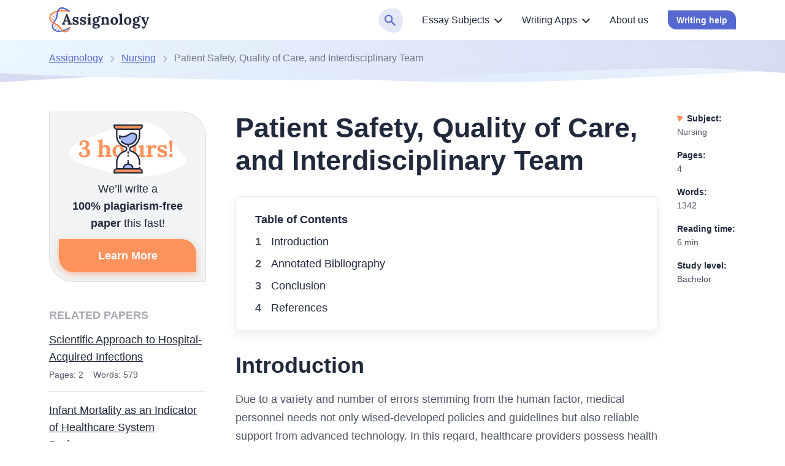

--- FILE ---
content_type: text/html; charset=UTF-8
request_url: https://assignology.com/patient-safety-quality-of-care-and-interdisciplinary-team/
body_size: 42403
content:

<!DOCTYPE html>
<html class="no-js no-touch" lang="en-US">
<head prefix="og: http://ogp.me/ns# fb: http://ogp.me/ns#">
<meta charset="UTF-8">
<meta name="viewport" content="width=device-width, initial-scale=1">
<link rel="preload" href="https://assignology.com/wp-content/themes/assignology/assets/css/single.css?ver=524e369" as="style">
<script>
dataLayer = [];
</script>
<!-- Google Tag Manager -->
<script>(function (w, d, s, l, i) {
w[l] = w[l] || [];
w[l].push({
'gtm.start': new Date().getTime(), event: 'gtm.js'
});
var f = d.getElementsByTagName(s)[0],
j = d.createElement(s),
dl = l != 'dataLayer' ? '&l=' + l : '';
j.async = true;
j.src =
'https://www.googletagmanager.com/gtm.js?id=' + i + dl;
f.parentNode.insertBefore(j, f);
})(window, document, 'script', 'dataLayer', 'GTM-T5Q8LBJ');
</script>
<!-- End Google Tag Manager -->
<link rel="icon" href="https://assignology.com/favicons/favicon-30x30.svg" type="image/svg+xml">
<link rel="icon" type="image/png" href="https://assignology.com/favicons/favicon-48x48.png">
<link rel="apple-touch-icon" href="https://assignology.com/favicons/apple-touch-icon.png">
<link rel="manifest" href="https://assignology.com/favicons/manifest.json">
<meta name="theme-color" content="#d9ddee">
<script>
if (sessionStorage.fontLoaded) {
document.documentElement.className += ' font-variable-loaded';
}
</script>
<style>
@font-face {
font-family: "LoraCritical";
font-weight: 100 900;
font-style: normal;
src: url([data-uri]);
}
</style>
<title>Patient Safety, Quality of Care, and Interdisciplinary Team | Healthcare Essay Example</title>
<meta name='robots' content='max-image-preview:large' >
<!-- All In One SEO Pack Pro 3.7.1[25224,25310] -->
<!-- Debug String: 2JMJ7L5RSW0YVB/VLWAYKK/YBWK -->
<meta name="description"  content="The annotated bibliography is on EMR and CDSS, the implementation of which contributes to patient safety, quality of care, and the interdisciplinary team." >
<link rel="canonical" href="https://assignology.com/patient-safety-quality-of-care-and-interdisciplinary-team/" >
<!-- All In One SEO Pack Pro -->
<link rel='stylesheet' id='wp-block-library-css'  href='https://assignology.com/wp-includes/css/dist/block-library/style.min.css?ver=6.0.8' media='all' >
<style id='global-styles-inline-css'>
body{--wp--preset--color--black: hsl(0, 0%, 0%);--wp--preset--color--cyan-bluish-gray: #abb8c3;--wp--preset--color--white: hsl(0, 0%, 100%);--wp--preset--color--pale-pink: #f78da7;--wp--preset--color--vivid-red: #cf2e2e;--wp--preset--color--luminous-vivid-orange: #ff6900;--wp--preset--color--luminous-vivid-amber: #fcb900;--wp--preset--color--light-green-cyan: #7bdcb5;--wp--preset--color--vivid-green-cyan: #00d084;--wp--preset--color--pale-cyan-blue: #8ed1fc;--wp--preset--color--vivid-cyan-blue: #0693e3;--wp--preset--color--vivid-purple: #9b51e0;--wp--preset--color--black-800: hsl(222, 31%, 18%);--wp--preset--color--blue-900: hsl(208, 87%, 29%);--wp--preset--color--blue-800: hsl(208, 87%, 39%);--wp--preset--color--blue-700: hsl(208, 68%, 51%);--wp--preset--color--blue-600: hsl(208, 58%, 62%);--wp--preset--color--blue-500: hsl(208, 100%, 60%);--wp--preset--color--blue-200: hsl(208, 100%, 92%);--wp--preset--color--blue-100: hsl(178, 33%, 90%);--wp--preset--color--blue-50: hsl(178, 63%, 95%);--wp--preset--color--yellow-600: hsl(30, 88%, 50%);--wp--preset--color--yellow-500: hsl(30, 100%, 52%);--wp--preset--color--yellow-400: hsl(30, 100%, 62%);--wp--preset--color--yellow-200: hsl(30, 100%, 78%);--wp--preset--color--yellow-100: hsl(30, 100%, 93%);--wp--preset--color--yellow-50: hsl(44, 100%, 95%);--wp--preset--color--green-500: hsl(177, 33%, 60%);--wp--preset--color--green-400: hsl(177, 41%, 71%);--wp--preset--color--red-500: hsl(3, 98%, 66%);--wp--preset--color--red-100: hsl(3, 100%, 95%);--wp--preset--color--gray-800: hsl(222, 13%, 35%);--wp--preset--color--gray-700: hsl(220, 22%, 39%);--wp--preset--color--gray-600: hsl(223, 7%, 51%);--wp--preset--color--gray-400: hsl(222, 3%, 73%);--wp--preset--color--gray-200: hsl(223, 15%, 84%);--wp--preset--color--gray-100: hsl(209, 11%, 96%);--wp--preset--color--gray-50: hsl(240, 5%, 96%);--wp--preset--gradient--vivid-cyan-blue-to-vivid-purple: linear-gradient(135deg,rgba(6,147,227,1) 0%,rgb(155,81,224) 100%);--wp--preset--gradient--light-green-cyan-to-vivid-green-cyan: linear-gradient(135deg,rgb(122,220,180) 0%,rgb(0,208,130) 100%);--wp--preset--gradient--luminous-vivid-amber-to-luminous-vivid-orange: linear-gradient(135deg,rgba(252,185,0,1) 0%,rgba(255,105,0,1) 100%);--wp--preset--gradient--luminous-vivid-orange-to-vivid-red: linear-gradient(135deg,rgba(255,105,0,1) 0%,rgb(207,46,46) 100%);--wp--preset--gradient--very-light-gray-to-cyan-bluish-gray: linear-gradient(135deg,rgb(238,238,238) 0%,rgb(169,184,195) 100%);--wp--preset--gradient--cool-to-warm-spectrum: linear-gradient(135deg,rgb(74,234,220) 0%,rgb(151,120,209) 20%,rgb(207,42,186) 40%,rgb(238,44,130) 60%,rgb(251,105,98) 80%,rgb(254,248,76) 100%);--wp--preset--gradient--blush-light-purple: linear-gradient(135deg,rgb(255,206,236) 0%,rgb(152,150,240) 100%);--wp--preset--gradient--blush-bordeaux: linear-gradient(135deg,rgb(254,205,165) 0%,rgb(254,45,45) 50%,rgb(107,0,62) 100%);--wp--preset--gradient--luminous-dusk: linear-gradient(135deg,rgb(255,203,112) 0%,rgb(199,81,192) 50%,rgb(65,88,208) 100%);--wp--preset--gradient--pale-ocean: linear-gradient(135deg,rgb(255,245,203) 0%,rgb(182,227,212) 50%,rgb(51,167,181) 100%);--wp--preset--gradient--electric-grass: linear-gradient(135deg,rgb(202,248,128) 0%,rgb(113,206,126) 100%);--wp--preset--gradient--midnight: linear-gradient(135deg,rgb(2,3,129) 0%,rgb(40,116,252) 100%);--wp--preset--duotone--dark-grayscale: url('#wp-duotone-dark-grayscale');--wp--preset--duotone--grayscale: url('#wp-duotone-grayscale');--wp--preset--duotone--purple-yellow: url('#wp-duotone-purple-yellow');--wp--preset--duotone--blue-red: url('#wp-duotone-blue-red');--wp--preset--duotone--midnight: url('#wp-duotone-midnight');--wp--preset--duotone--magenta-yellow: url('#wp-duotone-magenta-yellow');--wp--preset--duotone--purple-green: url('#wp-duotone-purple-green');--wp--preset--duotone--blue-orange: url('#wp-duotone-blue-orange');--wp--preset--font-size--small: 13px;--wp--preset--font-size--medium: 20px;--wp--preset--font-size--large: 36px;--wp--preset--font-size--x-large: 42px;}.has-black-color{color: var(--wp--preset--color--black) !important;}.has-cyan-bluish-gray-color{color: var(--wp--preset--color--cyan-bluish-gray) !important;}.has-white-color{color: var(--wp--preset--color--white) !important;}.has-pale-pink-color{color: var(--wp--preset--color--pale-pink) !important;}.has-vivid-red-color{color: var(--wp--preset--color--vivid-red) !important;}.has-luminous-vivid-orange-color{color: var(--wp--preset--color--luminous-vivid-orange) !important;}.has-luminous-vivid-amber-color{color: var(--wp--preset--color--luminous-vivid-amber) !important;}.has-light-green-cyan-color{color: var(--wp--preset--color--light-green-cyan) !important;}.has-vivid-green-cyan-color{color: var(--wp--preset--color--vivid-green-cyan) !important;}.has-pale-cyan-blue-color{color: var(--wp--preset--color--pale-cyan-blue) !important;}.has-vivid-cyan-blue-color{color: var(--wp--preset--color--vivid-cyan-blue) !important;}.has-vivid-purple-color{color: var(--wp--preset--color--vivid-purple) !important;}.has-black-background-color{background-color: var(--wp--preset--color--black) !important;}.has-cyan-bluish-gray-background-color{background-color: var(--wp--preset--color--cyan-bluish-gray) !important;}.has-white-background-color{background-color: var(--wp--preset--color--white) !important;}.has-pale-pink-background-color{background-color: var(--wp--preset--color--pale-pink) !important;}.has-vivid-red-background-color{background-color: var(--wp--preset--color--vivid-red) !important;}.has-luminous-vivid-orange-background-color{background-color: var(--wp--preset--color--luminous-vivid-orange) !important;}.has-luminous-vivid-amber-background-color{background-color: var(--wp--preset--color--luminous-vivid-amber) !important;}.has-light-green-cyan-background-color{background-color: var(--wp--preset--color--light-green-cyan) !important;}.has-vivid-green-cyan-background-color{background-color: var(--wp--preset--color--vivid-green-cyan) !important;}.has-pale-cyan-blue-background-color{background-color: var(--wp--preset--color--pale-cyan-blue) !important;}.has-vivid-cyan-blue-background-color{background-color: var(--wp--preset--color--vivid-cyan-blue) !important;}.has-vivid-purple-background-color{background-color: var(--wp--preset--color--vivid-purple) !important;}.has-black-border-color{border-color: var(--wp--preset--color--black) !important;}.has-cyan-bluish-gray-border-color{border-color: var(--wp--preset--color--cyan-bluish-gray) !important;}.has-white-border-color{border-color: var(--wp--preset--color--white) !important;}.has-pale-pink-border-color{border-color: var(--wp--preset--color--pale-pink) !important;}.has-vivid-red-border-color{border-color: var(--wp--preset--color--vivid-red) !important;}.has-luminous-vivid-orange-border-color{border-color: var(--wp--preset--color--luminous-vivid-orange) !important;}.has-luminous-vivid-amber-border-color{border-color: var(--wp--preset--color--luminous-vivid-amber) !important;}.has-light-green-cyan-border-color{border-color: var(--wp--preset--color--light-green-cyan) !important;}.has-vivid-green-cyan-border-color{border-color: var(--wp--preset--color--vivid-green-cyan) !important;}.has-pale-cyan-blue-border-color{border-color: var(--wp--preset--color--pale-cyan-blue) !important;}.has-vivid-cyan-blue-border-color{border-color: var(--wp--preset--color--vivid-cyan-blue) !important;}.has-vivid-purple-border-color{border-color: var(--wp--preset--color--vivid-purple) !important;}.has-vivid-cyan-blue-to-vivid-purple-gradient-background{background: var(--wp--preset--gradient--vivid-cyan-blue-to-vivid-purple) !important;}.has-light-green-cyan-to-vivid-green-cyan-gradient-background{background: var(--wp--preset--gradient--light-green-cyan-to-vivid-green-cyan) !important;}.has-luminous-vivid-amber-to-luminous-vivid-orange-gradient-background{background: var(--wp--preset--gradient--luminous-vivid-amber-to-luminous-vivid-orange) !important;}.has-luminous-vivid-orange-to-vivid-red-gradient-background{background: var(--wp--preset--gradient--luminous-vivid-orange-to-vivid-red) !important;}.has-very-light-gray-to-cyan-bluish-gray-gradient-background{background: var(--wp--preset--gradient--very-light-gray-to-cyan-bluish-gray) !important;}.has-cool-to-warm-spectrum-gradient-background{background: var(--wp--preset--gradient--cool-to-warm-spectrum) !important;}.has-blush-light-purple-gradient-background{background: var(--wp--preset--gradient--blush-light-purple) !important;}.has-blush-bordeaux-gradient-background{background: var(--wp--preset--gradient--blush-bordeaux) !important;}.has-luminous-dusk-gradient-background{background: var(--wp--preset--gradient--luminous-dusk) !important;}.has-pale-ocean-gradient-background{background: var(--wp--preset--gradient--pale-ocean) !important;}.has-electric-grass-gradient-background{background: var(--wp--preset--gradient--electric-grass) !important;}.has-midnight-gradient-background{background: var(--wp--preset--gradient--midnight) !important;}.has-small-font-size{font-size: var(--wp--preset--font-size--small) !important;}.has-medium-font-size{font-size: var(--wp--preset--font-size--medium) !important;}.has-large-font-size{font-size: var(--wp--preset--font-size--large) !important;}.has-x-large-font-size{font-size: var(--wp--preset--font-size--x-large) !important;}
</style>
<script src='https://assignology.com/wp-content/themes/assignology/libs/jquery/jquery-3.6.0.min.js?ver=3.6.0' id='jquery-js'></script>
<meta property="og:type" content="website">
<meta property="og:title" content="Patient Safety, Quality of Care, and Interdisciplinary Team | Healthcare Essay Example">
<meta property="og:description" content="The annotated bibliography is on EMR and CDSS, the implementation of which contributes to patient safety, quality of care, and the interdisciplinary team.">
<meta property="og:url" content="https://assignology.com/patient-safety-quality-of-care-and-interdisciplinary-team/">
<meta property="og:site_name" content="Assignology">
<meta property="og:image" content="https://assignology.com/wp-content/themes/assignology/images/og-image-assignology.jpg">
<meta property="og:image:type" content="image/jpeg">
<meta property="og:image:width" content="768">
<meta property="og:image:height" content="402">
<meta property="og:image:alt" content="Patient Safety, Quality of Care, and Interdisciplinary Team | Healthcare Essay Example">
<meta name="twitter:card" content="summary">
<meta name="twitter:title" content="Patient Safety, Quality of Care, and Interdisciplinary Team | Healthcare Essay Example">
<meta name="twitter:description" content="The annotated bibliography is on EMR and CDSS, the implementation of which contributes to patient safety, quality of care, and the interdisciplinary team.">
<meta name="twitter:url" content="https://assignology.com/patient-safety-quality-of-care-and-interdisciplinary-team/">
<meta name="twitter:image" content="https://assignology.com/wp-content/themes/assignology/images/og-image-assignology.jpg">
<style>*,*::before,*::after{box-sizing:border-box}body{margin:0;font-family:var(--bs-body-font-family);font-size:var(--bs-body-font-size);font-weight:var(--bs-body-font-weight);line-height:var(--bs-body-line-height);color:var(--bs-body-color);text-align:var(--bs-body-text-align);background-color:var(--bs-body-bg);-webkit-text-size-adjust:100%}h1,h2,h3{margin-top:0;margin-bottom:.5rem;font-weight:500;line-height:1.2}h1{font-size:var(--font-size-h1)}h2{font-size:var(--font-size-h2)}h3{font-size:var(--font-size-h3)}p{margin-top:0;margin-bottom:1.5rem}ol,ul{padding-left:2rem}ol,ul{margin-top:0;margin-bottom:1rem}ol ol,ul ul{margin-bottom:0}b{font-weight:bolder}a{color:var(--bs-link-color);text-decoration:underline}figure{margin:0 0 1rem}img,svg{vertical-align:middle}table{caption-side:bottom;border-collapse:collapse}th{text-align:inherit;text-align:-webkit-match-parent}thead,tbody,tr,td,th{border-color:inherit;border-style:solid;border-width:0}label{display:inline-block}button{border-radius:0}input,button{margin:0;font-family:inherit;font-size:inherit;line-height:inherit}button{text-transform:none}button,[type="button"]{-webkit-appearance:button}::-moz-focus-inner{padding:0;border-style:none}::-webkit-datetime-edit-fields-wrapper,::-webkit-datetime-edit-text,::-webkit-datetime-edit-minute,::-webkit-datetime-edit-hour-field,::-webkit-datetime-edit-day-field,::-webkit-datetime-edit-month-field,::-webkit-datetime-edit-year-field{padding:0}::-webkit-inner-spin-button{height:auto}[type="search"]{outline-offset:-2px;-webkit-appearance:textfield}::-webkit-search-decoration{-webkit-appearance:none}::-webkit-color-swatch-wrapper{padding:0}::file-selector-button{font:inherit;-webkit-appearance:button}.container{--bs-gutter-x: 2rem;--bs-gutter-y: 0;width:100%;margin-right:auto;margin-left:auto}@media (min-width:576px){.container{max-width:540px}}@media (min-width:768px){.container{max-width:720px}}@media (min-width:992px){.container{max-width:924px}}@media (min-width:1200px){.container{max-width:1152px}}.row{--bs-gutter-x: 2rem;--bs-gutter-y: 0;display:flex;flex-wrap:wrap;margin-top:calc(-1 * var(--bs-gutter-y));margin-right:calc(-.5 * var(--bs-gutter-x));margin-left:calc(-.5 * var(--bs-gutter-x))}.row>*{flex-shrink:0;width:100%;max-width:100%;padding-right:calc(var(--bs-gutter-x) * .5);padding-left:calc(var(--bs-gutter-x) * .5);margin-top:var(--bs-gutter-y)}@media (min-width:992px){.col-lg-3{flex:0 0 auto;width:25%}.col-lg-9{flex:0 0 auto;width:75%}}.d-block{display:block!important}.d-none{display:none!important}.h-100{height:100%!important}.pt-3{padding-top:3rem!important}.pb-5{padding-bottom:5rem!important}.text-end{text-align:right!important}.text-nowrap{white-space:nowrap!important}@media (min-width:576px){.d-sm-none{display:none!important}}@media (min-width:992px){.d-lg-block{display:block!important}.d-lg-none{display:none!important}.flex-lg-row-reverse{flex-direction:row-reverse!important}}.visually-hidden{position:absolute!important;width:1px!important;height:1px!important;padding:0!important;margin:-1px!important;overflow:hidden!important;clip:rect(0,0,0,0)!important;white-space:nowrap!important;border:0!important}:root{--white-default: #fff;--black-default: #000;--black-800: #20283c;--black-700: #16243c;--blue-1000: #00188f;--blue-900: #354bbb;--blue-800: #5468cf;--blue-400: #2e73ea;--blue-300: #2ea4ff;--blue-250: #d8dcf3;--blue-200: #d8dcee;--blue-100: #e2eff8;--blue-55: #ebfbff;--blue-50: #ebf6ff;--orange-600: #d64700;--orange-500: #fe712a;--orange-400: #fe925d;--orange-200: #f77d40;--green-650: #00998a;--green-600: #26a6a0;--green-500: #77bbb7;--green-400: #97d3d0;--red-500: #f85d3a;--red-200: #fc5f74;--red-100: #ffeae6;--gray-800: #4e5565;--gray-700: #4e5c79;--gray-600: #797e8b;--gray-400: #b8b9bc;--gray-200: #d0d3dc;--gray-100: #f1f3f4;--gray-50: #f4f4f5;--white-default-alpha-074: rgba(255,255,255,0.74);--white-default-alpha-0: rgba(255,255,255,0);--black-800-alpha-08: rgba(32,40,60,0.8);--black-800-alpha-06: rgba(32,40,60,0.6);--black-800-alpha-04: rgba(32,40,60,0.4);--black-800-alpha-01: rgba(32,40,60,0.1);--black-800-alpha-008: rgba(32,40,60,0.08);--blue-1000-alpha-020: rgba(0,24,143,0.2);--blue-1000-alpha-010: rgba(0,24,143,0.1);--blue-1000-alpha-007: rgba(0,24,143,0.07);--blue-900-alpha-040: rgba(53,75,187,0.4);--blue-800-alpha-040: rgba(84,104,207,0.4);--blue-800-alpha-007: rgba(84,104,207,0.07);--blue-800-alpha-008: rgba(84,104,207,0.08);--blue-800-alpha-010: rgba(84,104,207,0.1);--blue-300-alpha-020: rgba(46,164,255,0.2);--gray-700-alpha-025: rgba(78,92,121,0.25);--gray-600-alpha-08: rgba(121,126,139,0.8);--gray-100-alpha-0: rgba(241,243,244,0);--gray-50-alpha-0: rgba(244,244,245,0);--orange-400-alpha-050: rgba(254,146,93,0.5);--orange-400-alpha-030: rgba(254,146,93,0.3);--orange-400-alpha-010: rgba(254,146,93,0.1)}.text-color-blue-800{color:var(--blue-800)}:root{--heading-scale-ratio: 1.18;--heading-line-height: 1.5;--paragraph-unit: 16px;--body-line-height: 1.6;--font-family-default: Nunito, sans-serif;--font-weight-regular: 400;--font-weight-medium: 500;--font-weight-semibold: 600;--font-weight-bold: 700}@media (min-width:576px){:root{--paragraph-unit: 17px}}@media (min-width:768px){:root{--heading-scale-ratio: 1.2}}@media (min-width:992px){:root{--heading-scale-ratio: 1.255}}@media (min-width:1200px){:root{--paragraph-unit: 18px}}html{--font-size-paragraph: var(--paragraph-unit);--font-size-xxl: calc( (calc(calc(calc(calc(calc(var(--paragraph-unit) * var(--heading-scale-ratio)) * var(--heading-scale-ratio)) * var(--heading-scale-ratio)) * var(--heading-scale-ratio)) * var(--heading-scale-ratio)) * var(--heading-scale-ratio)) * var(--heading-scale-ratio));--font-size-h0: calc(calc(calc(calc(calc(var(--paragraph-unit) * var(--heading-scale-ratio)) * var(--heading-scale-ratio)) * var(--heading-scale-ratio)) * var(--heading-scale-ratio)) * var(--heading-scale-ratio));--font-size-h1: calc(calc(calc(calc(var(--paragraph-unit) * var(--heading-scale-ratio)) * var(--heading-scale-ratio)) * var(--heading-scale-ratio)) * var(--heading-scale-ratio));--font-size-h2: calc(calc(calc(var(--paragraph-unit) * var(--heading-scale-ratio)) * var(--heading-scale-ratio)) * var(--heading-scale-ratio));--font-size-h3: calc(calc(var(--paragraph-unit) * var(--heading-scale-ratio)) * var(--heading-scale-ratio));--font-size-h4: calc(var(--paragraph-unit) * var(--heading-scale-ratio));--font-size-h5: var(--paragraph-unit)}@media (max-width:575.98px){.container,.row{--bs-gutter-x: 4.5rem}}@media (min-width:576px){.container,.row{--bs-gutter-x: 2rem}}.container{padding-right:calc(var(--bs-gutter-x) * 0.5);padding-left:calc(var(--bs-gutter-x) * 0.5)}html{font-size:8px}@media (min-width:576px){html{font-size:10px}}@media (min-width:768px){html{font-size:12px}}@media (min-width:992px){html{font-size:14px}}@media (min-width:1200px){html{font-size:16px}}[data-trim-text]::after{content:attr(data-trim-text)}.site{display:flex;flex-direction:column;min-height:100vh}.site__content{flex-grow:1}body{--height-of-edge-wave: 24px;--margin-for-edge-wave: 23px;--position-of-edge-wave: -23px;font-size:16px;line-height:1.6;min-width:320px;overflow-x:hidden;color:var(--black-800);font-weight:var(--font-weight-regular);font-family:sans-serif;background-color:var(--white-default)}html.font-variable-loaded body{font-family:Lora,sans-serif}@font-face{font-weight:400 700;font-family:Lora;font-style:normal;font-display:swap;src:url(/wp-content/themes/assignology/assets/fonts/lora-latin-wght-normal.woff2) format("woff2-variations");unicode-range:U+20-7F,U+A0-FF,U+131,U+152,U+153,U+2BB,U+2BC,U+2C6,U+2DA,U+2DC,U+2000-2057,U+205C-206F,U+2074,U+20AC,U+2122,U+2191,U+2193,U+2212,U+2215,U+FEFF,U+FFFD;font-named-instance:'Regular'}a{color:var(--c-link, var(--blue-300))}a{text-decoration:none}.custom-link{--c-link: var(--blue-800);-webkit-text-decoration-style:solid;text-decoration-style:solid;-webkit-text-decoration-line:underline;text-decoration-line:underline;-webkit-text-decoration-color:var(--blue-800);text-decoration-color:var(--blue-800);text-underline-offset:0.1em;text-decoration-thickness:1px}.custom-typography a{word-break:break-word;-webkit-text-decoration-style:solid;text-decoration-style:solid;-webkit-text-decoration-line:underline;text-decoration-line:underline;-webkit-text-decoration-color:var(--blue-300);text-decoration-color:var(--blue-300);text-underline-offset:0.1em;text-decoration-thickness:1px}p{font-size:var(--font-size-paragraph);line-height:var(--body-line-height)}p{margin-bottom:var(--mb-p, 14px)}@media (min-width:576px){p{--mb-p: 16px}}h1,h2,h3{-webkit-font-smoothing:antialiased;-moz-osx-font-smoothing:grayscale;margin-bottom:var(--heading-margin-bottom, 1rem);font-weight:var(--font-weight-semibold);line-height:var(--heading-line-height)}h1:last-child{--heading-margin-bottom: 0}h1{--heading-line-height: 1.2;font-size:var(--font-size-h1)}h2{--heading-line-height: 1.35;font-size:var(--font-size-h2)}h3{--heading-line-height: 1.45;font-size:var(--font-size-h3)}img{display:block;max-width:100%;height:auto;margin:auto}.article:not(.article--collections) .webkit-scrollbars--table{margin-top:1.5rem;margin-bottom:1rem}.article:not(.article--collections) .webkit-scrollbars--table .table-responsive{padding:1.5px;overflow-x:auto}.article:not(.article--collections) .webkit-scrollbars--table .table{margin-bottom:1rem;overflow:hidden;word-wrap:normal;word-break:normal;border-radius:8px;box-shadow:0 0 0 1.5px var(--black-800-alpha-01)}.article:not(.article--collections) .webkit-scrollbars--table .table tr{vertical-align:top}.article:not(.article--collections) .webkit-scrollbars--table .table thead th{padding:14px 12px 10px;background-color:var(--blue-1000-alpha-010);border-right:1.5px solid var(--black-800-alpha-01);border-bottom:1.5px solid var(--black-800-alpha-01)}.article:not(.article--collections) .webkit-scrollbars--table .table thead th:last-child{border-right:0}.article:not(.article--collections) .webkit-scrollbars--table .table tbody tr{border-bottom:1px solid var(--brown-400)}.article:not(.article--collections) .webkit-scrollbars--table .table tbody tr:nth-child(odd){background-color:transparent}.article:not(.article--collections) .webkit-scrollbars--table .table tbody td,.article:not(.article--collections) .webkit-scrollbars--table .table tbody th{font-size:16px;line-height:1.6;padding:12px;border-right:1.5px solid var(--black-800-alpha-01)}.article:not(.article--collections) .webkit-scrollbars--table .table tbody td:last-child{border:0}.article:not(.article--collections) .article__content figure.wp-block-table{margin-top:1.5rem;margin-bottom:1rem}.article:not(.article--collections) .article__content figure.wp-block-table .webkit-scrollbars--table{margin-top:0;margin-bottom:0}.webkit-scrollbars ::-webkit-scrollbar{width:5px;height:5px}.webkit-scrollbars ::-webkit-scrollbar-corner{background:var(--gray-100)}.webkit-scrollbars ::-webkit-scrollbar-button{width:0;height:0}.webkit-scrollbars ::-webkit-scrollbar-track{background-color:var(--gray-100);border:0}.webkit-scrollbars ::-webkit-scrollbar-thumb{background-color:var(--blue-300);border-radius:5px}.a-bnr{position:relative;display:block;text-align:center;text-decoration:none!important;background-color:var(--white-default);background-image:url("data:image/svg+xml;charset=utf-8,%3Csvg xmlns=%27http://www.w3.org/2000/svg%27 fill=%27none%27 viewBox=%270 0 264 264%27%3E %3Ccircle cx=%27132%27 cy=%27132%27 r=%2718.5%27 stroke=%27%23E0EEF8%27/%3E %3Ccircle cx=%27132%27 cy=%27132%27 r=%2712.5%27 stroke=%27%23E0EEF8%27/%3E %3Ccircle cx=%27132%27 cy=%27132%27 r=%277.5%27 stroke=%27%23E0EEF8%27/%3E %3Ccircle cx=%27132%27 cy=%27132%27 r=%273.5%27 stroke=%27%23E0EEF8%27/%3E %3Ccircle cx=%27132%27 cy=%27132%27 r=%2725.5%27 stroke=%27%23E0EEF8%27/%3E %3Ccircle cx=%27132%27 cy=%27132%27 r=%2733.5%27 stroke=%27%23E0EEF8%27/%3E %3Ccircle cx=%27132%27 cy=%27132%27 r=%2751.5%27 stroke=%27%23E0EEF8%27/%3E %3Ccircle cx=%27132%27 cy=%27132%27 r=%2761.5%27 stroke=%27%23E0EEF8%27/%3E %3Ccircle cx=%27132%27 cy=%27132%27 r=%2742.5%27 stroke=%27%23E0EEF8%27/%3E %3Ccircle cx=%27132%27 cy=%27132%27 r=%2773.5%27 stroke=%27%23E0EEF8%27/%3E %3Ccircle cx=%27132%27 cy=%27132%27 r=%2788.5%27 stroke=%27%23E0EEF8%27/%3E %3Ccircle cx=%27132%27 cy=%27132%27 r=%27107.5%27 stroke=%27%23E0EEF8%27/%3E %3Ccircle cx=%27132%27 cy=%27132%27 r=%27130.8%27 stroke=%27%23E0EEF8%27/%3E %3C/svg%3E");background-repeat:no-repeat;background-size:264px 264px;border-radius:8px;box-shadow:inset 0 0 0 1px var(--black-800-alpha-01),0 6px 16px var(--black-800-alpha-008)}.a-bnr--1{padding-top:4px;background-position:top -80px left 50%}@media (min-width:576px){.a-bnr{display:flex;text-align:left;background-position:top 50% right -175px}.a-bnr--1{flex-direction:row-reverse}.a-bnr--1{padding-top:0;background-position:right -47px top -54px}}.a-bnr__content,.a-bnr__text,.a-bnr__image{display:block}.a-bnr__content{width:100%;padding:var(--pt-a-bnr-content, 24px) 24px 24px 24px}.a-bnr--1 .a-bnr__content{--pt-a-bnr-content: 8px}@media (min-width:576px){.a-bnr--1 .a-bnr__content{--pt-a-bnr-content: 16px}}@media (min-width:576px){.a-bnr__content{margin-right:24px}}.a-bnr__text{font-size:var(--font-size-paragraph);line-height:var(--body-line-height);margin-bottom:12px;color:var(--black-800);text-align:left}.a-bnr__image{width:var(--w-a-bnr-img, 100%);background-repeat:no-repeat;background-position:center;background-size:contain}@media (min-width:576px){.a-bnr__image{flex-shrink:0}}.a-bnr--1 .a-bnr__image{height:96px;background-image:url(/wp-content/themes/assignology/assets/images/deliver.svg)}@media (min-width:576px){.a-bnr--1 .a-bnr__image{width:var(--w-a-bnr-img, 185px);height:auto;background-position:27px 12px;background-size:132px 132px}}.a-bnr .btn-parent{display:inline-block}@media (min-width:992px){.article{padding-left:1rem}}@media (min-width:1200px){.article.article--sample{position:relative;padding-right:128px}}.article__header{margin-bottom:2rem}.article__content h2,.article__content h3{margin-top:20px}@media (min-width:576px){.article__content h2,.article__content h3{margin-top:2rem}}.article__content p,.article__content ul,.article__content ol{--body-line-height: 1.7;color:var(--gray-800)}.article__content>ul{--row-gap-custom-list: 12px;--top-ul-marker: 0.4em;--left-ul-marker: 12px;--size-ul-marker: 9px;--padding-left-ul: 33px;--background-image-ul-marker: url(
"data:image/svg+xml;charset=utf-8,%3Csvg xmlns=%27http://www.w3.org/2000/svg%27 stroke=%27%235468cf%27 width=%279%27 height=%279%27 xml:space=%27preserve%27%3E%3Ccircle fill=%27none%27 stroke-width=%273%27 cx=%274.5%27 cy=%274.5%27 r=%273%27/%3E%3C/svg%3E"
);font-size:var(--font-size-paragraph);line-height:var(--body-line-height)}.article__content>ul,.article__content>ul ul{display:grid;grid-row-gap:var(--row-gap-custom-list);padding:0;list-style-type:none}@media (min-width:576px){.article__content>ul,.article__content>ul ul{--left-ul-marker: 24px;--padding-left-ul: 49px}}.article__content>ul>li,.article__content>ul ul>li{position:relative;padding-left:var(--padding-left-ul)}.article__content>ul>li::before,.article__content>ul ul>li::before{position:absolute;top:var(--top-ul-marker);left:var(--left-ul-marker);display:block;width:var(--size-ul-marker);height:var(--size-ul-marker);background-image:var(--background-image-ul-marker);background-repeat:no-repeat;background-position:center;content:''}.article__content>ul ul{--top-ul-marker: 0.5em;--left-ul-marker: 2px;--size-ul-marker: 6px;--padding-left-ul: 18px;--background-image-ul-marker: url(
"data:image/svg+xml;charset=utf-8,%3Csvg xmlns=%27http://www.w3.org/2000/svg%27 viewBox=%270 0 6 6%27 xml:space=%27preserve%27 fill=%27%235468cf%27%3E%3Ccircle cx=%273%27 cy=%273%27 r=%273%27/%3E%3C/svg%3E"
)}@media (min-width:576px){.article__content>ul ul{--left-ul-marker: -4px}}.article__content>ul ul>li:first-child{margin-top:var(--row-gap-custom-list)}.article__content>ol{--row-gap-custom-list: 12px;--content-ol: counter(item);--padding-left-ol: 35px;--left-counter-ol: 0;--size-counter-ol: 27px;--background-image-counter-ol: url(
"data:image/svg+xml;charset=utf-8,%3Csvg width=%2732%27 height=%2732%27 xmlns=%27http://www.w3.org/2000/svg%27 preserveAspectRatio=%27none%27 fill=%27%23e2eff8%27%3E%3Cpath d=%27M26.0515 30.4217C34.565 24.8195 33.0626 9.54062 27.053 2.91979C21.0435 -3.70104 0.511015 1.39191 0.0102215 13.615C-0.490572 25.838 17.5379 36.0239 26.0515 30.4217Z%27/%3E%3C/svg%3E"
);font-size:var(--font-size-paragraph);line-height:var(--body-line-height)}.article__content>ol,.article__content>ol ol{display:grid;grid-row-gap:var(--row-gap-custom-list);padding:0;list-style-type:none}@media (min-width:576px){.article__content>ol,.article__content>ol ol{--padding-left-ol: 49px;--left-counter-ol: 8px;--size-counter-ol: 29px}}@media (min-width:992px){.article__content>ol,.article__content>ol ol{--padding-left-ol: 52px;--size-counter-ol: 32px}}.article__content>ol>li,.article__content>ol ol>li{position:relative;padding-left:var(--padding-left-ol)}.article__content>ol>li::before,.article__content>ol ol>li::before{position:absolute;top:0;left:var(--left-counter-ol);display:block;min-width:var(--size-counter-ol);height:var(--size-counter-ol);color:var(--blue-800);font-weight:var(--font-weight-bold);font-size:16px;line-height:var(--size-counter-ol);text-align:right;text-align:center;background-image:var(--background-image-counter-ol);background-repeat:no-repeat;background-size:100% 100%;content:var(--content-ol);counter-increment:item}.article__content>ol>li ol{--content-ol: counters(item, '.') '';--left-counter-ol: -4px;--padding-left-ol: 29px;--width-counter-ol: 36px;--background-image-counter-ol: none}@media (min-width:576px){.article__content>ol>li ol{--left-counter-ol: -7px;--padding-left-ol: 31px}}@media (min-width:992px){.article__content>ol>li ol{--left-counter-ol: -12px;--padding-left-ol: 28px}}.article__content>ol>li ol>li:first-child{margin-top:var(--row-gap-custom-list)}.article__content>ol:not(.custom-numbering-proceed),.article__content>ol ol:not(.custom-numbering-proceed){counter-reset:item}.article__content .a-bnr{margin:2rem 0}.article__content .toc ol{--body-line-height: 1.6}.breadcrumbs{padding:1rem 0 1.5rem;color:var(--black-800-alpha-06)}.breadcrumbs:last-child{padding-bottom:0}.breadcrumbs-separator{display:inline-block;width:10px;height:10px;margin:10px var(--mx-separator, 10px);vertical-align:middle;background-image:url("data:image/svg+xml;charset=utf-8,%3Csvg xmlns=%27http://www.w3.org/2000/svg%27 stroke=%27%2320283c%27 viewBox=%270 0 16 16%27%3E %3Cpath fill=%27none%27 stroke-linecap=%27round%27 stroke-width=%272%27 d=%27m5 1 7 7-7 7%27/%3E %3C/svg%3E");background-repeat:no-repeat;background-position:center;background-size:contain;opacity:0.4}@media (min-width:576px){.breadcrumbs-separator{--mx-separator: 10px}}.breadcrumbs a{--c-link: var(--blue-800);-webkit-text-decoration-style:solid;text-decoration-style:solid;-webkit-text-decoration-line:underline;text-decoration-line:underline;-webkit-text-decoration-color:var(--blue-800);text-decoration-color:var(--blue-800);text-underline-offset:0.1em;text-decoration-thickness:1px}.burger{position:relative;padding:7px 0;background-color:transparent;border:0}@media (min-width:576px){.burger{margin-right:3rem}}.burger__stripe{display:block;width:20px;height:3px;background-color:var(--black-700);border-radius:4px}.burger__stripe--top,.burger__stripe--bottom{position:absolute;top:7px;right:0}.burger__stripe--top{transform:translateY(-7px)}.burger__stripe--bottom{width:12px;transform:translateY(7px)}.btn{--bgc-btn: var(--blue-800);--bgc-btn-hover: var(--blue-900);font-size:var(--font-size-paragraph);line-height:var(--body-line-height);display:inline-grid;grid-auto-flow:column;gap:8px;align-items:center;justify-content:center;height:var(--h-btn, 2.5em);padding:0 var(--px-btn, 1.3em);color:var(--c-btn, var(--white-default));font-weight:var(--font-weight-bold);line-height:var(--lh-btn, 2.6);background-color:var(--bgc-btn);border:0;border-radius:0 16px;box-shadow:var(--bxsh-btn)}.btn--icon-only{--bgc-btn: transparent;--bgc-btn-hover: transparent}.btn--sm{font-size:14px;--h-btn: 2.25em;--lh-btn: 2.4;--px-btn: 14px;border-radius:0 14px}.btn--lg{--h-btn: 3em;--px-btn: 1.8em;--lh-btn: 3em;border-radius:0 24px}.btn--orange{--bgc-btn: var(--orange-400);--bgc-btn-hover: var(--orange-500);--c-outline-btn: var(--blue-800);--bxsh-btn: 0 4px 12px var(--orange-400-alpha-050)}.btn__icon{margin-left:0.5em}a.btn{--c-link-hover: var(--white-default)}.btn-parent{display:inline-block;perspective:350px}.btn-parent .btn{--bxsh-btn: 0 4px 12px var(--blue-800-alpha-040)}.btn-parent .btn--orange{--bxsh-btn: 0 6px 12px var(--orange-400-alpha-050)}.text-color-blue-800{color:var(--blue-800)}:root{--font-weight-bold: 700;--z-index-chatbot: 20;--z-index-overlay-chatbot: 10000;--c-button-close-chatbot: var(--black-800-alpha-04);--c-button-close-hover-chatbot: var(--gray-600);--bc-overlay-chatbot: var(--gray-600-alpha-08);--c-button-close-overlay-chatbot: var(--gray-100);--c-button-close-hover-overlay-chatbot: var(--white-default);--c-border-avatar-chatbot: var(--white-default);--c-border-bubble-avatar-chatbot: var(--white-default);--bc-bubble-chatbot: var(--orange-400);--bc-bubble-hover-chatbot: var(--orange-500);--c-border-avatar-small-chatbot: var(--gray-200);--c-bubble-chatbot: var(--orange-400);--c-bubble-hover-chatbot: var(--orange-500);--c-welcome-message-chatbot: var(--black-800);--c-border-welcome-chatbot: var(--blue-300);--bc-welcome-message-chatbot: var(--white-default);--shadow-chatbot: 0 4px 20px var(--gray-700-alpha-025);--c-button-close-welcome-chatbot: var(--black-800-alpha-04);--c-button-close-welcome-hover-chatbot: var(--gray-600);--c-border-avatar-welcome-chatbot: var(--blue-300);--bc-main-header-chatbot: var(--blue-800);--c-border-header-chatbot: var(--blue-800);--bc-main-body-chatbot: var(--white-default);--c-border-main-body-chatbot: var(--gray-200);--c-support-name-chatbot: var(--white-default);--c-support-status-chatbot: var(--blue-200);--c-reply-chatbot: var(--gray-800);--bc-reply-chatbot: var(--gray-100);--c-reply-user-side-chatbot: var(--blue-800);--bc-reply-user-side-chatbot: var(--blue-100);--c-button-chatbot: var(--blue-800);--bc-button-chatbot: var(--white-default);--c-border-button-chatbot: var(--blue-800);--c-button-hover-chatbot: var(--blue-900);--c-border-button-hover-chatbot: var(--blue-900);--c-button-focus-chatbot: var(--orange-600);--c-border-button-focus-chatbot: var(--orange-600);--c-button-fill-chatbot: var(--white-default);--bc-button-fill-chatbot: var(--blue-800);--c-button-fill-hover-chatbot: var(--white-default);--bc-button-fill-hover-chatbot: var(--blue-900);--c-button-fill-focus-chatbot: var(--white-default);--bc-button-fill-focus-chatbot: var(--orange-600);--c-button-type-two-chatbot: var(--blue-800);--c-border-button-type-two-chatbot: var(--blue-800);--bc-button-type-two-chatbot: var(--white-default);--c-button-type-two-hover-chatbot: var(--white-default);--c-border-button-type-two-hover-chatbot: var(--blue-800);--bc-button-type-two-hover-chatbot: var(--blue-800);--c-button-type-two-focus-chatbot: var(--white-default);--c-border-button-type-two-focus-chatbot: var(--blue-800);--bc-button-type-two-focus-chatbot: var(--blue-800);--bc-check-group-chatbot: var(--white-default);--c-border-check-group-chatbot: var(--blue-200);--c-check-chatbot: var(--black-800);--c-check-hover-chatbot: var(--white-default);--bc-check-hover-chatbot: var(--blue-800);--c-border-check-chatbot: var(--blue-200);--c-check-box-chatbot: var(--blue-200);--c-check-box-hover-chatbot: var(--white-default);--bc-dot-typing-item-chatbot: var(--gray-800);--c-close-circle-button-chatbot: var(--gray-200);--c-close-circle-button-hover-chatbot: var(--gray-600)}.visually-hidden{position:absolute!important;width:1px!important;height:1px!important;margin:-1px!important;padding:0!important;overflow:hidden!important;white-space:nowrap!important;border:0!important;clip:rect(0,0,0,0)!important}.cookie-popup{position:fixed;bottom:0;left:0;z-index:10;width:100%;overflow:hidden;color:var(--white-default);background-color:var(--blue-800)}.cookie-popup__image,.cookie-popup__button{flex-shrink:0}.cookie-popup__image{display:none}@media (min-width:576px){.cookie-popup__image{display:block;width:48px;height:48px;margin-right:12px;background-image:url(/wp-content/themes/assignology/assets/images/cookie.svg);background-repeat:no-repeat}}.cookie-popup__body{display:flex;align-items:flex-start;padding-top:var(--pt-cookie-popup-body, 1rem);padding-bottom:var(--pb-cookie-popup-body, 1rem)}@media (min-width:576px){.cookie-popup__body{--pt-cookie-popup-body: 0.5rem;--pb-cookie-popup-body: 0.5rem;align-items:center}}.cookie-popup__text{margin-right:auto}.cookie-popup__link{--c-link: var(--orange-400);--c-link-hover: var(--orange-400);font-weight:var(--font-weight-bold);text-decoration:underline;-webkit-text-decoration-color:var(--orange-400);text-decoration-color:var(--orange-400)}.cookie-popup__button{margin-left:24px;padding:1px;color:var(--white-default);background-color:transparent;border:0}@media (min-width:992px){.cookie-popup__button{margin-left:2rem}}.header{padding-top:0.75rem;padding-bottom:0.75rem}.header__row{position:relative;z-index:5;display:flex;align-items:center;min-height:40px}.header__logo{flex-shrink:0;margin-right:auto}.header__btn{position:absolute;top:100%;left:2.5rem;margin-top:var(--mt-header-btn, 26px);visibility:var(--vis-header-btn, hidden);opacity:var(--opc-header-btn, 0)}@media (min-width:576px){.header__btn{--mt-header-btn: 0;--vis-header-btn: visible;--opc-header-btn: 1;position:static;flex-shrink:0}}.header__btn-link{box-shadow:none}.logo__pic{width:auto;height:32px;margin:0}@media (min-width:768px){.logo__pic{height:41px}}.header-menu{display:flex;flex:0 0 auto;align-items:center}.header-search{position:relative;z-index:2;width:100%;height:40px;margin-right:var(--mr-header-search, 4rem)}@media (min-width:576px){.header-search{margin-left:2rem}}@media (min-width:768px){.header-search{--mr-header-search: 30px}}@media (min-width:992px){.header-search{--mr-header-search: 2rem}}.header-search__inner{position:absolute;top:0;right:0;display:flex;flex-direction:row-reverse;align-items:center;min-width:100%;height:100%}@media (min-width:576px){.header-search__inner{right:auto;left:0;background-color:var(--white-default);box-shadow:0 0 0 6px var(--white-default)}}@media (min-width:1200px){.header-search__inner{position:static}}.header-search__form{position:relative;width:var(--w-header-search-form, 0);margin-right:16px;visibility:hidden;opacity:0}@media (max-width:575.98px){.header-search__form{padding:4px 0;background-color:var(--white-default)}}@media (min-width:576px){.header-search__form{--w-header-search-form: 127px}}@media (min-width:768px){.header-search__form{--w-header-search-form: 100%}}@media (min-width:992px){.header-search__form{--w-header-search-form: 117px}}@media (min-width:1200px){.header-search__form{--w-header-search-form: 100%}}.header-search__input{width:100%;height:30px;padding:0 24px 1px 0;color:var(--black-800);background-color:var(--white-default);border:0;border-bottom:2px solid var(--blue-800);-webkit-appearance:none;appearance:none}.header-search__input-clear{position:absolute;top:0;right:0;height:100%;padding:7px 5px 0;color:var(--gray-400)}.header-search__toggle{position:relative;z-index:1;padding:11px;color:var(--blue-800);background-color:var(--white-default);border:0}.header-search__toggle-bg{position:absolute;top:50%;left:50%;z-index:-1;margin-top:2px;margin-left:5px;transform:translate(-50%,-50%);opacity:0.15;fill:var(--blue-800)}.header-search__toggle-open,.header-search__toggle-close{display:block}.header-search__toggle-close{position:absolute;top:11px;left:11px;opacity:0}.intro{background-image:linear-gradient(to bottom,var(--blue-250),var(--blue-50));position:relative;z-index:1;margin-bottom:var(--mb-intro-waves, 24px)}.intro--single{position:relative;margin-bottom:var(--margin-for-edge-wave);z-index:1;background-image:linear-gradient(to right,var(--blue-50) 0%,var(--blue-250) 100%)}.intro--single::after{position:absolute;left:0;z-index:-1;display:block;width:100%;height:var(--height-of-edge-wave);background-image:url("data:image/svg+xml;charset=utf-8,%3Csvg xmlns=%27http://www.w3.org/2000/svg%27 fill=%27none%27 viewBox=%270 0 1360 24%27 preserveAspectRatio=%27none%27%3E %3Cg clip-path=%27url%28%23a%29%27%3E %3Cpath fill=%27url%28%23b%29%27 d=%27M508.68 13.9c151.52 7.53 308.48 15.33 528.77 5.34C1244.21 9.86 1328.8 6.05 1360 4.67V0H0v24C201.85 12.2 349.27 5.98 501.23 13.52l7.45.37Z%27/%3E %3Cpath fill=%27url%28%23c%29%27 d=%27M561.14 20.53c182.54-1.2 305.13-12.65 546.22-18.37 127.35-3.03 137.91-.32 252.64 6.92V0H0v9.08c110.82 7.15 432.27 12.3 561.14 11.45Z%27/%3E %3C/g%3E %3Cdefs%3E %3ClinearGradient id=%27b%27 x1=%271360%27 x2=%270%27 y1=%270%27 y2=%270%27 gradientUnits=%27userSpaceOnUse%27%3E %3Cstop stop-color=%27%23E9F5FF%27/%3E %3Cstop offset=%271%27 stop-color=%27%23D7DBF2%27/%3E %3C/linearGradient%3E %3ClinearGradient id=%27c%27 x1=%270%27 x2=%271360%27 y1=%2720.63%27 y2=%2720.63%27 gradientUnits=%27userSpaceOnUse%27%3E %3Cstop stop-color=%27%23E9F5FF%27/%3E %3Cstop offset=%271%27 stop-color=%27%23D7DBF2%27/%3E %3C/linearGradient%3E %3CclipPath id=%27a%27%3E %3Cpath fill=%27%23fff%27 d=%27M0 0h1360v24H0z%27 transform=%27matrix%28-1 0 0 1 1360 0%29%27/%3E %3C/clipPath%3E %3C/defs%3E %3C/svg%3E");background-repeat:no-repeat;background-size:100% 100%;content:'';bottom:var(--position-of-edge-wave)}.main-menu{position:absolute;top:100%;left:0;width:100%;margin-top:var(--mt-main-menu, 1.25rem);padding:var(--py-main-menu, 2rem) var(--px-main-menu, 2.5rem);background-color:var(--white-default);border-radius:8px;box-shadow:0 6px 16px var(--black-800-alpha-008);visibility:var(--vis-main-menu, hidden);opacity:var(--opc-main-menu, 0)}@media (min-width:576px){.main-menu{min-height:var(--min-h-main-menu, 202px)}}@media (min-width:768px){.main-menu{--min-h-main-menu: 202px}}@media (min-width:992px){.main-menu{--min-h-main-menu: 0;--py-main-menu: 0;--px-main-menu: 0;--mt-main-menu: 0;--vis-main-menu: visible;--opc-main-menu: 1;position:static;flex-shrink:0;width:auto;margin-right:2rem;border-radius:0;box-shadow:none}}.main-menu__list{--c-link: var(--black-800);--c-link-hover: var(--blue-800);padding-left:0;list-style:none;position:relative;margin-top:var(--mt-main-menu-list, 44px);margin-bottom:0;border-top:1px solid var(--black-800-alpha-01)}@media (min-width:576px){.main-menu__list{--mt-main-menu-list: -1.5rem;border-top:0}}@media (min-width:992px){.main-menu__list{position:static;display:flex;align-items:center;justify-content:flex-start;margin-top:0}}.main-menu__item{--img-main-menu-icon: url(/wp-content/themes/assignology/assets/images/menu-mobile-icon-1.svg);padding-top:1.5rem}@media (min-width:992px){.main-menu__item{padding-top:0}}.main-menu__item:nth-child(2){--img-main-menu-icon: url(/wp-content/themes/assignology/assets/images/menu-mobile-icon-2.svg)}@media (min-width:992px){.main-menu__item:nth-child(2){position:relative}.main-menu__item:nth-child(2) .main-menu__drop{left:-50%;width:max-content;margin-top:24px;padding:1.15rem 2.5rem 2rem}.main-menu__item:nth-child(2) .main-menu__drop.dropdown-menu{display:flex;flex-direction:column}}.main-menu__item:nth-child(3){--img-main-menu-icon: url(/wp-content/themes/assignology/assets/images/menu-mobile-icon-3.svg)}@media (min-width:576px){.main-menu__item:nth-child(3){position:absolute;top:0;left:0;transform:translateY(200%)}}@media (min-width:992px){.main-menu__item:nth-child(3){position:relative;transform:none}}@media (min-width:992px){.main-menu__item:not(:last-child){margin-right:2rem}}@media (min-width:576px){.main-menu__item.dropdown{display:flex;align-items:flex-start}}@media (min-width:992px){.main-menu__item.dropdown{display:block}}@media (min-width:576px) and (max-width:991.98px){.main-menu__item--absolute{position:absolute;top:0;left:0;transform:translateY(100%)}}.main-menu__link{font-size:var(--font-size-paragraph);line-height:var(--body-line-height);display:flex;flex-shrink:0;align-items:center;font-weight:var(--font-weight-bold)}.main-menu__link.dropdown-toggle{outline:none}@media (min-width:992px){.main-menu__link{font-size:16px;line-height:1.6;font-weight:var(--font-weight-regular)}}.main-menu__icon{flex-shrink:0;margin-right:12px}@media (min-width:992px){.main-menu__icon{display:none}}.main-menu__icon i{display:block;flex-shrink:0;width:40px;height:40px;background-image:var(--img-main-menu-icon);background-repeat:no-repeat;background-position:center;background-size:contain}@media (min-width:992px){.main-menu__icon i{background-image:none}}.main-menu__dropdown-icon{margin-left:8px}.main-menu__dropdown-icon>svg{transform:rotate(-90deg)}@media (min-width:992px){.main-menu__dropdown-icon>svg{transform:none}}.main-menu__drop{padding-left:0;list-style:none;z-index:5;display:none;width:100%;max-height:var(--max-h-main-menu-drop, calc(100vh - 318px));margin-top:var(--mt-main-menu-drop, 12px);margin-bottom:var(--mb-main-menu-drop, 12px);overflow-y:auto;background-color:var(--white-default)}@media (min-width:768px) and (max-width:991.98px){.main-menu__drop{grid-template-columns:1fr 1fr}}@media (max-width:767.98px){.main-menu__drop{grid-template-columns:1fr}}@media (min-width:576px) and (max-width:991.98px){.main-menu__drop{gap:0 1rem;margin-left:2rem;border-left:1px solid var(--black-800-alpha-01)}}@media (min-width:576px){.main-menu__drop{--max-h-main-menu-drop: calc(100vh - 135px);--mt-main-menu-drop: 0;--mb-main-menu-drop: 0;padding:var(--pt-main-menu-drop, 0) var(--pr-main-menu-drop, 10px) var(--pb-main-menu-drop, 0) var(--pl-main-menu-drop, 2rem)}}@media (min-width:768px){.main-menu__drop{--max-h-main-menu-drop: calc(100vh - 124px);--mt-main-menu-drop: -12px}}@media (min-width:992px){.main-menu__drop{--max-h-main-menu-drop: calc(100vh - 95px);--pt-main-menu-drop: calc(2rem - 12px);--pr-main-menu-drop: 3rem;--pb-main-menu-drop: 3rem;--pl-main-menu-drop: 3rem;--mt-main-menu-drop: 1.25rem;position:absolute;top:100%;left:0;display:block;column-count:3;border-radius:8px;box-shadow:0 6px 16px var(--black-800-alpha-008);visibility:hidden;opacity:0}}@media (min-width:1200px){.main-menu__drop{--max-h-main-menu-drop: calc(100vh - 112px);column-count:4}}.main-menu__drop-item{padding-top:var(--pt-main-menu-drop-item, 12px)}.main-menu__drop-item:first-child{--pt-main-menu-drop-item: 0}@media (min-width:768px){.main-menu__drop-item:first-child{--pt-main-menu-drop-item: 12px}}@media (min-width:576px){.main-menu__drop-item{position:relative}}.sample-info{font-size:14px;margin-bottom:2rem}.sample-info__table,.sample-info__item,.sample-info__label,.sample-info__text{display:block}.sample-info__body{display:flex;flex-wrap:wrap}@media (min-width:576px){.sample-info__body{flex-wrap:nowrap;justify-content:space-between}}@media (min-width:1200px){.sample-info__body{position:absolute;top:0;right:0;display:block;width:96px}}.sample-info__label,.sample-info__text{padding:0}.sample-info__text{color:var(--gray-800)}.sample-info__item{width:var(--w-sample-info, 50%);margin-top:var(--mt-sample-info, 8px)}@media (min-width:576px){.sample-info__item{--w-sample-info: auto;--mt-sample-info: 0;margin-left:var(--ml-sample-info, 1rem)}.sample-info__item--subject{--ml-sample-info: 0}}@media (min-width:1200px){.sample-info__item{--mt-sample-info: 16px;--ml-sample-info: 0}}.sample-info__item--subject{--w-sample-info: 100%;--mt-sample-info: 0}@media (min-width:576px){.sample-info__item--subject{--w-sample-info: auto}}.sample-info__item--subject .sample-info__label{position:relative;padding-left:16px}.sample-info__item--subject .sample-info__label::before{position:absolute;top:6px;left:0;width:10px;height:10px;background-image:url("data:image/svg+xml;charset=utf-8,%3Csvg width=%2710%27 height=%2710%27 xmlns=%27http://www.w3.org/2000/svg%27 fill=%27%23fe925d%27%3E%3Cpath d=%27M9.443 3.715 4.716 9.397a1.22 1.22 0 0 1-2.083-.357L.077 2.104C-.246 1.223.503.319 1.427.479l7.285 1.25c.927.167 1.332 1.265.731 1.986Z%27/%3E%3C/svg%3E");background-repeat:no-repeat;background-position:center;content:''}.searchFormInput::-webkit-search-cancel-button{display:none}@media (min-width:992px){.sidebar-banner{padding:21px 1rem 1rem;text-align:center;background-color:var(--gray-100);border-radius:2px 40px;box-shadow:inset 0 0 0 1px var(--black-800-alpha-01)}}@media (min-width:992px) and (min-width:1200px){.sidebar-banner{padding-top:16px}}@media (min-width:992px){.sidebar-banner__header{display:flex!important;align-items:center;justify-content:center;min-height:90px;margin-bottom:6px;background-image:url(/wp-content/themes/assignology/assets/images/sandglass.svg);background-repeat:no-repeat;background-position:center;background-size:contain}.sidebar-banner,.sidebar-banner span{display:block}.sidebar-banner__title{color:var(--blue-800);font-weight:var(--font-weight-bold);font-size:38px;line-height:1.2}.sidebar-banner__text{font-size:var(--font-size-paragraph);line-height:var(--body-line-height);margin-bottom:12px;color:var(--black-800)}}.post-navigation{margin-top:2rem;padding-top:var(--pt-post-navigation, 18px);padding-bottom:var(--pb-post-navigation, 18px);border-top:2px solid var(--blue-800);border-bottom:2px solid var(--blue-800)}@media (min-width:768px){.post-navigation{--pt-post-navigation: 1.5rem;--pb-post-navigation: 1.5rem}}@media (min-width:992px){.post-navigation{--pb-post-navigation: 0;margin-left:1rem;border-bottom:0}}@media (min-width:1200px){.single-post .post-navigation{margin-right:128px}}@media (min-width:576px){.post-navigation .nav-links{display:grid;grid-column-gap:4rem;grid-template-columns:repeat(2,minmax(0,1fr))}}.post-navigation .nav-links__item a{--c-link: var(--gray-800);--c-link-hover: var(--black-800);display:flex;align-items:center}.post-navigation .nav-links__item.nav-previous{margin-bottom:18px}@media (min-width:576px){.post-navigation .nav-links__item.nav-previous{margin-bottom:0}}.post-navigation .nav-links__item.nav-next{text-align:right}.post-navigation .nav-links__item.nav-next a{flex-direction:row-reverse}.post-navigation__icon{position:relative;flex-shrink:0;padding:11px;color:var(--blue-800)}.post-navigation__icon::before{position:absolute;top:0;left:0;display:block;width:100%;height:100%;background-image:url("data:image/svg+xml;charset=utf-8,%3Csvg width=%2732%27 height=%2732%27 xmlns=%27http://www.w3.org/2000/svg%27 preserveAspectRatio=%27none%27 fill=%27%235468cf%27%3E%3Cpath d=%27M26.0515 30.4217C34.565 24.8195 33.0626 9.54062 27.053 2.91979C21.0435 -3.70104 0.511015 1.39191 0.0102215 13.615C-0.490572 25.838 17.5379 36.0239 26.0515 30.4217Z%27/%3E%3C/svg%3E");background-repeat:no-repeat;background-position:center;background-size:contain;opacity:0.15;content:''}.post-navigation__icon svg{position:relative;display:block}.nav-previous .post-navigation__icon{margin-right:16px}.nav-next .post-navigation__icon{margin-left:16px}.main-menu__drop-link{--c-link: var(--black-800);--c-link-hover: var(--black-800);position:relative;display:block;padding-left:26px}.main-menu__drop-link::before,.main-menu__drop-link::after{position:absolute;top:6px;left:0;width:10px;height:10px;background-repeat:no-repeat;background-position:center;content:''}.main-menu__drop-link::before{background-image:url("data:image/svg+xml;charset=utf-8,%3Csvg width=%2710%27 height=%2710%27 xmlns=%27http://www.w3.org/2000/svg%27 fill=%27%23fe925d%27%3E%3Cpath d=%27M9.443 3.715 4.716 9.397a1.22 1.22 0 0 1-2.083-.357L.077 2.104C-.246 1.223.503.319 1.427.479l7.285 1.25c.927.167 1.332 1.265.731 1.986Z%27/%3E%3C/svg%3E")}.main-menu__drop-link::after{background-image:url("data:image/svg+xml;charset=utf-8,%3Csvg width=%2710%27 height=%2710%27 xmlns=%27http://www.w3.org/2000/svg%27 fill=%27%235468cf%27%3E%3Cpath d=%27M9.443 3.715 4.716 9.397a1.22 1.22 0 0 1-2.083-.357L.077 2.104C-.246 1.223.503.319 1.427.479l7.285 1.25c.927.167 1.332 1.265.731 1.986Z%27/%3E%3C/svg%3E");opacity:0}.toc__more{position:absolute;bottom:0;left:0;display:flex;justify-content:center;width:100%;margin:0 auto;text-align:center;border-bottom:2px solid var(--bb-c-view-more, var(--blue-800))}.toc__more::before{position:absolute;bottom:0;left:1%;display:block;width:98%;height:100%;background-color:var(--white-default-alpha-074);content:''}.toc__more button{position:absolute;bottom:0;margin-bottom:-20px;padding:11px;color:var(--c-view-more-btn, var(--blue-800));background-color:transparent;background-image:var(--view-more-bg-img, url("data:image/svg+xml;charset=utf-8,%3Csvg width=%2732%27 height=%2732%27 xmlns=%27http://www.w3.org/2000/svg%27 preserveAspectRatio=%27none%27 fill=%27%23d8dcee%27%3E%3Cpath d=%27M26.0515 30.4217C34.565 24.8195 33.0626 9.54062 27.053 2.91979C21.0435 -3.70104 0.511015 1.39191 0.0102215 13.615C-0.490572 25.838 17.5379 36.0239 26.0515 30.4217Z%27/%3E%3C/svg%3E"));background-repeat:no-repeat;background-position:center;background-size:contain;border:0}.toc__more button>svg{display:block}.toc{--c-link: var(--black-800);--c-link-hover: var(--blue-800);position:relative;margin-bottom:var(--mb-toc, 2rem);border-radius:var(--bdrs-toc, 8px);box-shadow:inset 0 0 0 1px var(--black-800-alpha-01),0 6px 16px var(--black-800-alpha-008)}.toc__header{font-size:var(--font-size-paragraph);line-height:var(--body-line-height);padding:1.5rem 2rem 8px;font-weight:var(--font-weight-bold)}.toc--big .toc__content{display:block!important;overflow:hidden}.toc--big .toc__content:not(.show){height:var(--h-toc-collapsed, 112px)}@media (min-width:1200px){.toc--big .toc__content:not(.show){--h-toc-collapsed: 122px}}.toc ol{padding-left:0;list-style:none;margin-bottom:0;padding:0 2rem var(--pb-toc-ol, 1.5rem);counter-reset:item}.toc ol li{font-size:var(--font-size-paragraph);line-height:var(--body-line-height);display:flex;align-items:center;margin-bottom:8px}.toc ol li:last-child{margin-bottom:0}.toc ol li::before{margin-right:16px;font-weight:var(--font-weight-bold);content:counter(item);counter-increment:item}.toc a{text-decoration:none}.toc.toc--big{--mb-toc: calc(2rem + 18px);--bdrs-toc: 8px 8px 0 0}.toc.toc--big ol{--pb-toc-ol: 24px}.widget{font-size:var(--font-size-paragraph);line-height:var(--body-line-height);margin-top:2.5rem}.widget:first-child{margin-top:0}.widget__title{margin-bottom:12px;color:var(--black-800-alpha-04);font-weight:var(--font-weight-semibold);text-align:center;text-transform:uppercase}@media (min-width:992px){.widget__title{text-align:left}}.widget.widget--banner{display:none}@media (min-width:992px){.widget.widget--banner{position:sticky;top:0;z-index:3;display:block;margin-top:-1rem;padding-top:1rem;background-color:var(--white-default);border-radius:0 0 8px 8px}}.widget-samples{padding-left:0;list-style:none;margin-bottom:0}@media (min-width:576px) and (max-width:991.98px){.widget-samples{margin-top:-16px;column-count:2}}.widget-samples__item{padding-top:16px;padding-bottom:16px;border-bottom:1px solid var(--black-800-alpha-01)}@media (max-width:575.98px){.widget-samples__item:first-child{padding-top:0}}@media (max-width:991.98px){.widget-samples__item{break-inside:avoid}}@media (min-width:992px){.widget-samples__item:first-child{padding-top:0}}.widget-samples__link{--c-link: var(--black-800);--c-link-hover: var(--blue-800);display:block;margin-bottom:4px;-webkit-text-decoration-color:var(--black-800);text-decoration-color:var(--black-800)}.widget-samples__meta{font-size:14px;display:flex;color:var(--gray-800)}.widget-samples__meta-item{margin-right:16px}.widget-samples__meta-item:last-child{margin-right:0}.preview-sample-picture__header{display:none}.preview-sample-picture__header button{--c-btn: var(--white-default-alpha-074)}</style>
</head>
<body id="body" class="post-template-default single single-post postid-9526 single-format-standard wp-embed-responsive">
<!-- Google Tag Manager (noscript) -->
<noscript>
<iframe src="https://www.googletagmanager.com/ns.html?id=GTM-T5Q8LBJ"
height="0" width="0" style="display:none;visibility:hidden"></iframe>
</noscript>
<!-- End Google Tag Manager (noscript) -->
<div id="site" class="site">
<div id="site-header" class="site__header d-print-none">
<svg class="d-none" width="0" height="0" xmlns="http://www.w3.org/2000/svg">
<symbol id="search" viewBox="0 0 18 18" fill="currentColor">
<path
d="M12.864 11.32h-.813l-.288-.277A6.66 6.66 0 0 0 13.38 6.69a6.69 6.69 0 1 0-6.69 6.69 6.66 6.66 0 0 0 4.354-1.617l.278.289v.813L16.467 18 18 16.467l-5.136-5.146Zm-6.174 0a4.625 4.625 0 0 1-4.632-4.63A4.625 4.625 0 0 1 6.69 2.058a4.625 4.625 0 0 1 4.63 4.632 4.625 4.625 0 0 1-4.63 4.63Z"/>
</symbol>
<symbol id="cross" viewBox="0 0 18 18" fill="currentColor">
<path fill-rule="evenodd" clip-rule="evenodd"
d="M2.293 2.293a1 1 0 0 1 1.414 0l5.295 5.295 5.296-5.295a1 1 0 1 1 1.414 1.414l-5.295 5.295 5.295 5.296a1 1 0 0 1-1.414 1.414l-5.296-5.295-5.295 5.295a1 1 0 0 1-1.414-1.414l5.295-5.296-5.295-5.295a1 1 0 0 1 0-1.414Z"/>
</symbol>
<symbol id="plus" fill="currentColor" viewBox="0 0 17 17">
<path stroke="none" fill-rule="evenodd"
d="M.36 8.4a1 1 0 0 1 1-1H7.3V1.46a1 1 0 0 1 2 0V7.4h5.94a1 1 0 1 1 0 2H9.3v5.94a1 1 0 1 1-2 0V9.4H1.36a1 1 0 0 1-1-1Z"
clip-rule="evenodd"/>
</symbol>
<symbol id="down" viewBox="0 0 18 18" fill="none">
<path fill="none" stroke="currentColor" stroke-width="2" stroke-linecap="round" d="M16.9 4.9 9 12.7 1.1 4.9"/>
</symbol>
<symbol id="down-sm" viewBox="0 0 13 13" fill="none">
<path stroke="currentColor" stroke-width="2" stroke-linecap="round" d="M11.8 4.2 6.5 9.5 1.2 4.2"/>
</symbol>
<symbol id="arrow-prev" viewBox="0 0 18 18" fill="currentColor">
<path
d="M17 10.2c.6 0 1-.4 1-1v-.4c0-.6-.4-1-1-1H4.1L7 4.6c.3-.4.3-1 0-1.3l-.1-.2c-.4-.4-1.1-.4-1.5 0L0 9l5.4 5.9c.4.4 1.1.4 1.5 0l.1-.2c.3-.4.3-1 0-1.3l-2.9-3.2H17z"/>
</symbol>
<symbol id="arrow-next" viewBox="0 0 18 18" fill="currentColor">
<path
d="M1 10.2c-.6 0-1-.4-1-1v-.4c0-.6.4-1 1-1h12.9L11 4.6c-.3-.4-.3-1 0-1.3l.2-.2c.4-.4 1.1-.4 1.5 0L18 9l-5.4 5.9c-.4.4-1.1.4-1.5 0l-.1-.2c-.3-.4-.3-1 0-1.3l2.9-3.2H1z"/>
</symbol>
<symbol id="arrow-down" viewBox="0 0 12 12" fill="currentColor">
<path
d="M6.8.8C6.8.4 6.4 0 6 0s-.8.4-.8.8v8.4L3.1 7.4c-.3-.3-.7-.3-1 0-.3.3-.3.8 0 1.1L6 12l3.9-3.5c.3-.3.3-.8 0-1.1-.3-.3-.7-.3-1 0L6.8 9.2V.8z"/>
</symbol>
<symbol id="arrow-long-right" viewBox="0 0 17 17" fill="currentColor">
<path d="M1.90002 9.26064C1.34774 9.26064 0.900024 8.81293 0.900024 8.26064L0.900024 8.13938C0.900024 7.58709 1.34774 7.13938 1.90002 7.13938L13.2228 7.13938L10.7157 4.37128C10.3706 3.99017 10.375 3.40467 10.7203 3.02368C11.1173 2.58563 11.8109 2.57999 12.2077 3.01822L16.9 8.20001L12.2077 13.3818C11.8109 13.82 11.1173 13.8144 10.7203 13.3763C10.375 12.9954 10.3706 12.4099 10.7157 12.0287L13.2228 9.26065L1.90002 9.26064Z"/>
</symbol>
<symbol id="copy" viewBox="0 0 12 12" fill="currentColor">
<path fill-rule="evenodd" clip-rule="evenodd"
d="M3.1.1c-.3 0-.5.2-.5.5s.2.5.5.5h5.3c1.4 0 2.5 1.1 2.5 2.5v5.3c0 .3.2.5.5.5s.5-.2.5-.5V3.6c0-1.9-1.6-3.5-3.5-3.5H3.1zm-1 3.3h5.5c.6 0 1 .4 1 1v5.5c0 .6-.4 1-1 1H2.1c-.6 0-1-.4-1-1V4.4c0-.6.5-1 1-1zm-2 1c0-1.1.9-2 2-2h5.5c1.1 0 2 .9 2 2v5.5c0 1.1-.9 2-2 2H2.1c-1.1 0-2-.9-2-2V4.4z"/>
</symbol>
<symbol fill="none" viewBox="0 0 24 24" id="download">
<path fill="currentColor" d="M23.15 8.58a.85.85 0 0 0-.84.85v11.64H1.69V9.43a.85.85 0 1 0-1.69 0V21.9c0 .47.38.85.85.85h22.3c.47 0 .85-.38.85-.85V9.43a.85.85 0 0 0-.85-.85Z"></path>
<path fill="currentColor" d="M11.4 17.44a.85.85 0 0 0 1.2 0l3.64-3.65a.84.84 0 1 0-1.2-1.2l-2.2 2.21V2.09a.85.85 0 1 0-1.69 0V14.8l-2.2-2.2a.85.85 0 0 0-1.2 1.2l3.65 3.64Z"></path>
</symbol>
<symbol fill="none" viewBox="0 0 24 24" id="repeat">
<g fill="currentColor" clip-path="url(#a)">
<path d="M12 0a12 12 0 1 0-.01 23.99A12 12 0 0 0 12 0Zm0 22.4a10.41 10.41 0 0 1 0-20.8 10.41 10.41 0 0 1 0 20.8Z"></path>
<path d="M17.4 11.2h-4.6V6.6a.8.8 0 1 0-1.6 0v4.6H6.6a.8.8 0 0 0 0 1.6h4.6v4.6a.8.8 0 0 0 1.6 0v-4.6h4.6a.8.8 0 0 0 0-1.6Z"></path>
</g>
<defs>
<clipPath id="a">
<path fill="#fff" d="M0 0h24v24H0z"></path>
</clipPath>
</defs>
</symbol>
<symbol fill="none" viewBox="0 0 24 24" id="pause">
<g fill="#fff" clip-path="url(#b)">
<path fill-rule="evenodd" d="M8.8 6c.44 0 .8.34.8.75v10.5c0 .41-.36.75-.8.75-.44 0-.8-.34-.8-.75V6.75c0-.41.36-.75.8-.75Zm6.4 0c.44 0 .8.34.8.75v10.5c0 .41-.36.75-.8.75-.44 0-.8-.34-.8-.75V6.75c0-.41.36-.75.8-.75Z" clip-rule="evenodd"></path>
<path d="M12 0a12 12 0 1 0-.01 23.99A12 12 0 0 0 12 0Zm0 22.43a10.45 10.45 0 0 1 0-20.86 10.45 10.45 0 0 1 0 20.86Z"></path>
</g>
<defs>
<clipPath id="b">
<path fill="#fff" d="M0 0h24v24H0z"></path>
</clipPath>
</defs>
</symbol>
<symbol fill="none" viewBox="0 0 24 24" id="refresh">
<g clip-path="url(#c)">
<path fill="#fff" d="M13.63 1.63A10.38 10.38 0 0 0 3.26 12v.03L1.21 8.94a.66.66 0 0 0-1.1.73l2.98 4.49c.1.16.28.26.47.28h.08c.16 0 .32-.05.44-.16l4.14-3.73a.66.66 0 0 0-.89-.98L4.6 12.05V12a9.05 9.05 0 1 1 2.65 6.4.66.66 0 0 0-.93 0 .66.66 0 0 0 0 .93 10.38 10.38 0 1 0 7.32-17.7Z"></path>
</g>
<defs>
<clipPath id="c">
<path fill="#fff" d="M0 0h24v24H0z"></path>
</clipPath>
</defs>
</symbol>
<symbol fill="none" viewBox="0 0 17 16" id="play">
<g fill="#fff" clip-path="url(#d)">
<path
d="M8.4 0a8 8 0 1 0 0 16 8 8 0 0 0 0-16Zm0 14.96a6.96 6.96 0 1 1 .02-13.93 6.96 6.96 0 0 1-.02 13.93Z"></path>
<path d="M11.6 7.55 6.72 4.74a.52.52 0 0 0-.79.45v5.62c0 .4.44.65.79.45l4.86-2.8c.35-.2.35-.71 0-.91Z"></path>
</g>
<defs>
<clipPath id="d">
<path fill="#fff" d="M.4 0h16v16H.4z"></path>
</clipPath>
</defs>
</symbol>
<symbol xmlns="http://www.w3.org/2000/svg" fill="none" viewBox="0 0 16 16" id="faq-arrow">
<g clip-path="url(#e)">
<path stroke="currentColor" stroke-linecap="round" stroke-width="2" d="m15 5-7 7-7-7"></path>
</g>
<defs>
<clipPath id="e">
<path fill="#fff" d="M0 0h16v16H0z"></path>
</clipPath>
</defs>
</symbol>
</svg>
<header class="header">
<div class="container">
<div class="header__row">
<div class="logo header__logo">
<a href="https://assignology.com/" class="logo__link" title="Assignology main page">
<img src="https://assignology.com/wp-content/themes/assignology/images/assignology-logo.svg" class="logo__pic" width="164" height="41" alt="Assignology.com logo">
</a>
</div>
<div class="header-search">
<div class="header-search__inner">
<button class="header-search__toggle"
data-bs-auto-close="outside"
data-bs-toggle="dropdown"
data-bs-display="static"
aria-expanded="false">
<span class="visually-hidden">Toggle header search form</span>
<svg class="header-search__toggle-bg" xmlns="http://www.w3.org/2000/svg" width="55" height="55" xml:space="preserve"><path d="M29.6 46c2.4-.1 4.6-.7 6.5-2 10.6-7 8.8-26.1 1.3-34.4C29.8 1.4 4.1 7.7 3.5 23 3 35.6 18.3 46.5 29.6 46z"/></svg>
<svg class="header-search__toggle-open" aria-hidden="true" focusable="false" width="18" height="18">
<use xlink:href="#search"></use>
</svg>
<svg class="header-search__toggle-close" aria-hidden="true" focusable="false" width="18" height="18">
<use xlink:href="#cross"></use>
</svg>
</button>
<form role="search" class="searchForm header-search__form dropdown-menu" action="https://assignology.com/" method="get">
<label class="visually-hidden" for="header-search-input">Search for:</label>
<input id="header-search-input"
class="searchFormInput header-search__input"
type="search"
placeholder="Search"
name="s"
minlength="3"
maxlength="100"
aria-label="Search"
value="">
<div class="searchFormInputClear header-search__input-clear d-none" title="Search form clear">
<svg class="d-block" aria-hidden="true" focusable="false" width="12" height="12">
<use xlink:href="#cross"></use>
</svg>
<span class="visually-hidden">Search form clear</span>
</div>
</form>
</div>
</div>
<div class="header-menu">
<button class="burger d-lg-none"
data-bs-auto-close="outside"
data-bs-toggle="dropdown"
data-bs-display="static"
aria-expanded="false"
aria-label="Open mobile menu">
<span class="burger__stripe burger__stripe--top"></span>
<span class="burger__stripe burger__stripe--middle"></span>
<span class="burger__stripe burger__stripe--bottom"></span>
</button>
<nav id="main-menu"
class="main-menu d-lg-block dropdown-menu"
itemscope itemtype="https://schema.org/SiteNavigationElement">
<ul class="main-menu__list">
<li class="main-menu__item dropdown webkit-scrollbars">
<a href="#" id="headerSubjectsLink"
class="main-menu__link dropdown-toggle"
role="button"
data-bs-toggle="dropdown"
data-bs-display="static"
data-bs-auto-close="outside"
aria-expanded="false"
title="Essay Subjects">
<span class="main-menu__icon"><i></i></span>
Essay Subjects
<span class="main-menu__dropdown-icon">
<svg aria-hidden="true" width="13" height="13" focusable="false"><use xlink:href="#down-sm"></use></svg>
</span>
</a>
<ul class="main-menu__drop dropdown-menu" aria-labelledby="headerSubjectsLink">
<li class="main-menu__drop-item" itemprop=name>
<a href="https://assignology.com/category/administration-and-regulation/"
class="main-menu__drop-link"
title="Essays on Administration and Regulation"
itemprop=url>
Administration and Regulation						</a>
</li>
<li class="main-menu__drop-item" itemprop=name>
<a href="https://assignology.com/category/alternative-medicine/"
class="main-menu__drop-link"
title="Essays on Alternative Medicine"
itemprop=url>
Alternative Medicine						</a>
</li>
<li class="main-menu__drop-item" itemprop=name>
<a href="https://assignology.com/category/cardiology/"
class="main-menu__drop-link"
title="Essays on Cardiology"
itemprop=url>
Cardiology						</a>
</li>
<li class="main-menu__drop-item" itemprop=name>
<a href="https://assignology.com/category/dentistry/"
class="main-menu__drop-link"
title="Essays on Dentistry"
itemprop=url>
Dentistry						</a>
</li>
<li class="main-menu__drop-item" itemprop=name>
<a href="https://assignology.com/category/diagnostics/"
class="main-menu__drop-link"
title="Essays on Diagnostics"
itemprop=url>
Diagnostics						</a>
</li>
<li class="main-menu__drop-item" itemprop=name>
<a href="https://assignology.com/category/endocrinology/"
class="main-menu__drop-link"
title="Essays on Endocrinology"
itemprop=url>
Endocrinology						</a>
</li>
<li class="main-menu__drop-item" itemprop=name>
<a href="https://assignology.com/category/epidemiology/"
class="main-menu__drop-link"
title="Essays on Epidemiology"
itemprop=url>
Epidemiology						</a>
</li>
<li class="main-menu__drop-item" itemprop=name>
<a href="https://assignology.com/category/family-planning/"
class="main-menu__drop-link"
title="Essays on Family Planning"
itemprop=url>
Family Planning						</a>
</li>
<li class="main-menu__drop-item" itemprop=name>
<a href="https://assignology.com/category/gastroenterology/"
class="main-menu__drop-link"
title="Essays on Gastroenterology"
itemprop=url>
Gastroenterology						</a>
</li>
<li class="main-menu__drop-item" itemprop=name>
<a href="https://assignology.com/category/genetically-modified-food/"
class="main-menu__drop-link"
title="Essays on Genetically Modified Food"
itemprop=url>
Genetically Modified Food						</a>
</li>
<li class="main-menu__drop-item" itemprop=name>
<a href="https://assignology.com/category/geriatrics/"
class="main-menu__drop-link"
title="Essays on Geriatrics"
itemprop=url>
Geriatrics						</a>
</li>
<li class="main-menu__drop-item" itemprop=name>
<a href="https://assignology.com/category/health-it/"
class="main-menu__drop-link"
title="Essays on Health IT"
itemprop=url>
Health IT						</a>
</li>
<li class="main-menu__drop-item" itemprop=name>
<a href="https://assignology.com/category/healthcare-financing/"
class="main-menu__drop-link"
title="Essays on Healthcare Financing"
itemprop=url>
Healthcare Financing						</a>
</li>
<li class="main-menu__drop-item" itemprop=name>
<a href="https://assignology.com/category/healthcare-institution/"
class="main-menu__drop-link"
title="Essays on Healthcare Institution"
itemprop=url>
Healthcare Institution						</a>
</li>
<li class="main-menu__drop-item" itemprop=name>
<a href="https://assignology.com/category/healthcare-research/"
class="main-menu__drop-link"
title="Essays on Healthcare Research"
itemprop=url>
Healthcare Research						</a>
</li>
<li class="main-menu__drop-item" itemprop=name>
<a href="https://assignology.com/category/healthy-food/"
class="main-menu__drop-link"
title="Essays on Healthy Food"
itemprop=url>
Healthy Food						</a>
</li>
<li class="main-menu__drop-item" itemprop=name>
<a href="https://assignology.com/category/healthy-nutrition/"
class="main-menu__drop-link"
title="Essays on Healthy Nutrition"
itemprop=url>
Healthy Nutrition						</a>
</li>
<li class="main-menu__drop-item" itemprop=name>
<a href="https://assignology.com/category/immunology/"
class="main-menu__drop-link"
title="Essays on Immunology"
itemprop=url>
Immunology						</a>
</li>
<li class="main-menu__drop-item" itemprop=name>
<a href="https://assignology.com/category/medical-ethics/"
class="main-menu__drop-link"
title="Essays on Medical Ethics"
itemprop=url>
Medical Ethics						</a>
</li>
<li class="main-menu__drop-item" itemprop=name>
<a href="https://assignology.com/category/nephrology/"
class="main-menu__drop-link"
title="Essays on Nephrology"
itemprop=url>
Nephrology						</a>
</li>
<li class="main-menu__drop-item" itemprop=name>
<a href="https://assignology.com/category/neurology/"
class="main-menu__drop-link"
title="Essays on Neurology"
itemprop=url>
Neurology						</a>
</li>
<li class="main-menu__drop-item" itemprop=name>
<a href="https://assignology.com/category/nursing/"
class="main-menu__drop-link"
title="Essays on Nursing"
itemprop=url>
Nursing						</a>
</li>
<li class="main-menu__drop-item" itemprop=name>
<a href="https://assignology.com/category/nutrition/"
class="main-menu__drop-link"
title="Essays on Nutrition"
itemprop=url>
Nutrition						</a>
</li>
<li class="main-menu__drop-item" itemprop=name>
<a href="https://assignology.com/category/oncology/"
class="main-menu__drop-link"
title="Essays on Oncology"
itemprop=url>
Oncology						</a>
</li>
<li class="main-menu__drop-item" itemprop=name>
<a href="https://assignology.com/category/organic-food/"
class="main-menu__drop-link"
title="Essays on Organic Food"
itemprop=url>
Organic Food						</a>
</li>
<li class="main-menu__drop-item" itemprop=name>
<a href="https://assignology.com/category/other-medical-specialties/"
class="main-menu__drop-link"
title="Essays on Other Medical Specialties"
itemprop=url>
Other Medical Specialties						</a>
</li>
<li class="main-menu__drop-item" itemprop=name>
<a href="https://assignology.com/category/pediatrics/"
class="main-menu__drop-link"
title="Essays on Pediatrics"
itemprop=url>
Pediatrics						</a>
</li>
<li class="main-menu__drop-item" itemprop=name>
<a href="https://assignology.com/category/pharmacology/"
class="main-menu__drop-link"
title="Essays on Pharmacology"
itemprop=url>
Pharmacology						</a>
</li>
<li class="main-menu__drop-item" itemprop=name>
<a href="https://assignology.com/category/physiology/"
class="main-menu__drop-link"
title="Essays on Physiology"
itemprop=url>
Physiology						</a>
</li>
<li class="main-menu__drop-item" itemprop=name>
<a href="https://assignology.com/category/psychiatry/"
class="main-menu__drop-link"
title="Essays on Psychiatry"
itemprop=url>
Psychiatry						</a>
</li>
<li class="main-menu__drop-item" itemprop=name>
<a href="https://assignology.com/category/public-health/"
class="main-menu__drop-link"
title="Essays on Public Health"
itemprop=url>
Public Health						</a>
</li>
<li class="main-menu__drop-item" itemprop=name>
<a href="https://assignology.com/category/pulmonology/"
class="main-menu__drop-link"
title="Essays on Pulmonology"
itemprop=url>
Pulmonology						</a>
</li>
<li class="main-menu__drop-item" itemprop=name>
<a href="https://assignology.com/category/rehabilitation/"
class="main-menu__drop-link"
title="Essays on Rehabilitation"
itemprop=url>
Rehabilitation						</a>
</li>
<li class="main-menu__drop-item" itemprop=name>
<a href="https://assignology.com/category/surgery/"
class="main-menu__drop-link"
title="Essays on Surgery"
itemprop=url>
Surgery						</a>
</li>
<li class="main-menu__drop-item" itemprop=name>
<a href="https://assignology.com/category/urology/"
class="main-menu__drop-link"
title="Essays on Urology"
itemprop=url>
Urology						</a>
</li>
<li class="main-menu__drop-item" itemprop=name>
<a href="https://assignology.com/category/venereology/"
class="main-menu__drop-link"
title="Essays on Venereology"
itemprop=url>
Venereology						</a>
</li>
</ul>
</li>
<li class="main-menu__item dropdown main-menu__item--absolute">
<a href="#" id="headerToolsLink"
class="main-menu__link dropdown-toggle"
role="button"
data-bs-toggle="dropdown"
data-bs-display="static"
data-bs-auto-close="outside"
aria-expanded="false"
title="Writing Apps">
<span class="main-menu__icon"><i></i></span>
Writing Apps
<span class="main-menu__dropdown-icon">
<svg aria-hidden="true" width="13" height="13" focusable="false"><use xlink:href="#down-sm"></use></svg>
</span>
</a>
<ul class="main-menu__drop dropdown-menu" aria-labelledby="headerToolsLink">
<li class="main-menu__drop-item">
<a href="/rewording-machine/" class="main-menu__drop-link" title="Rewording Machine">Rewording Machine</a>
</li>
<li class="main-menu__drop-item">
<a href="/word-cutter-essay/" class="main-menu__drop-link" title="Word Cutter Essay">Word Cutter Essay</a>
</li>
<li class="main-menu__drop-item">
<a href="/report-title-generator/" class="main-menu__drop-link" title="Report Title Generator">Report Title Generator</a>
</li>
<li class="main-menu__drop-item">
<a href="/essay-reader/" class="main-menu__drop-link" title="Essay Reader">Essay Reader</a>
</li>
<li class="main-menu__drop-item">
<a href="/case-study-summarizer/" class="main-menu__drop-link" title="Case Study Summarizer">Case Study Summarizer</a>
</li>
<li class="main-menu__drop-item">
<a href="/ai-writing-detector/" class="main-menu__drop-link" title="AI Writing Detector">AI Writing Detector</a>
</li>
<li class="main-menu__drop-item">
<a href="/pico-question-generator/" class="main-menu__drop-link" title="PICO Question Generator">PICO Question Generator</a>
</li>
<li class="main-menu__drop-item">
<a href="/rewriter-for-students/" class="main-menu__drop-link" title="Rewriter for Students">Rewriter for Students</a>
</li>
</ul>
</li>
<li class="main-menu__item" itemprop="name">
<a href="/about/"
class="main-menu__link "
title="About us"
itemprop="url">
<span class="main-menu__icon"><i></i></span>
About us
</a>
</li>
</ul>
</nav>
<div class="header__btn btn-parent">
<a href="https://overnightessay.com/"
data-et="a1164o7p106"
data-referrer="https://assignology.com/patient-safety-quality-of-care-and-interdisciplinary-team/"
class="header__btn-link btn btn--sm"
target="_blank"
rel="noopener sponsored"
title="Writing help">Writing help</a>
</div>
</div>
</div>
</div>
</header>
</div>
<div id="site-content" class="site__content">
<main class="content pb-5">
<div class="intro intro--single">
<div class="container">
<div class="breadcrumbs">
<span property="itemListElement" typeof="ListItem"><a property="item" typeof="WebPage" title="Go to Assignology" href="https://assignology.com/" class="home" ><span property="name">Assignology</span></a><meta property="position" content="1"></span><span class="breadcrumbs-separator"></span><span property="itemListElement" typeof="ListItem"><a property="item" typeof="WebPage" title="Go to the Nursing category" href="https://assignology.com/category/nursing/" class="taxonomy category" ><span property="name">Nursing</span></a><meta property="position" content="2"></span><span class="breadcrumbs-separator"></span><span property="itemListElement" typeof="ListItem"><span property="name" class="post post-post current-item">Patient Safety, Quality of Care, and Interdisciplinary Team</span><meta property="url" content="https://assignology.com/patient-safety-quality-of-care-and-interdisciplinary-team/"><meta property="position" content="3"></span>
<script type="application/ld+json">{"@context":"http://schema.org","@type":"BreadcrumbList","itemListElement":[{"@type":"ListItem","position":1,"item":{"@id":"https://assignology.com/","name":"\ud83d\udc49 Assignology"}},{"@type":"ListItem","position":2,"item":{"@id":"https://assignology.com/category/nursing/","name":"\u2695\ufe0f Nursing"}},{"@type":"ListItem","position":3,"item":{"@id":"https://assignology.com/patient-safety-quality-of-care-and-interdisciplinary-team/","name":"Patient Safety, Quality of Care, and Interdisciplinary Team"}}]}</script>
</div>
</div>
</div>
<div class="container pt-3">
<div class="row flex-lg-row-reverse">
<div class="col-lg-9">
<article id="post-9526" class="article article--sample post-9526 post type-post status-publish format-standard category-nursing study_levels-bachelor words-1300-word-essay-examples">
<header class="article__header">
<h1 class="article__title">
Patient Safety, Quality of Care, and Interdisciplinary Team		</h1>
</header>
<div class="sample-info">
<table class="sample-info__table">
<tbody class="sample-info__body">
<tr class="sample-info__item sample-info__item--subject">
<th class="sample-info__label">Subject:</th>
<td class="sample-info__text">Nursing</td>
</tr>
<tr class="sample-info__item">
<th class="sample-info__label">Pages:</th>
<td class="sample-info__text">4</td>
</tr>
<tr class="sample-info__item">
<th class="sample-info__label">Words:</th>
<td class="sample-info__text">1342</td>
</tr>
<tr class="sample-info__item">
<th class="sample-info__label">Reading time:</th>
<td class="sample-info__text">
<div class="article__reading-time">
<span class="span-reading-time rt-reading-time"><span class="rt-label rt-prefix"></span> <span class="rt-time"> 6</span> <span class="rt-label rt-postfix">min</span></span>			</div>
</td>
</tr>
<tr class="sample-info__item">
<th class="sample-info__label">Study level:</th>
<td class="sample-info__text">Bachelor</td>
</tr>
</tbody>
</table>
</div>
<div class="article__content custom-typography">
<div class="toc d-print-none toc--small"> <div class="toc__header">Table of Contents</div> <div id="tocContent" class="toc__content"> <ol> <li><a title="Introduction" href="#introduction">Introduction</a></li> <li><a title="Annotated Bibliography" href="#annotated-bibliography">Annotated Bibliography</a></li> <li><a title="Conclusion" href="#conclusion">Conclusion</a></li> <li><a title="References" href="#references">References</a></li> </ol></div> </div> <h2 id="introduction">Introduction</h2> <p>Due to a variety and number of errors stemming from the human factor, medical personnel needs not only wised-developed policies and guidelines but also reliable support from advanced technology. In this regard, healthcare providers possess health information systems (HIS), including electronic health records (EHRs) substituting the paper-based variety of patients’ medical histories to promote the staff’s workflow. Additionally, a clinical decision support system (CDSS) is a tool specifically designed to provide staff, clinicians, or patients with person-specific information, clinical guidelines and summaries, and intelligently filtered diagnostic support to facilitate clinical decision-making. This paper aims to provide an annotated bibliography on EMR and CDSS, the implementation of which contributes to patient safety, quality of care, and the interdisciplinary team. In this paper, I have primarily used Google Scholar and terms related to the chosen technologies to find four respective peer-reviewed resources.</p><aside>  	<a href="https://overnightessay.com/" data-et="a1164o7p95" data-referrer="https://assignology.com/patient-safety-quality-of-care-and-interdisciplinary-team/" class="a-bnr a-bnr--1 d-print-none" target="_blank" rel="noopener sponsored" title="Get help"> 		<span class="a-bnr__image"></span>  		<span class="a-bnr__content"> 			<span class="a-bnr__text">In <b class="text-color-blue-800">only 3 hours</b> we’ll deliver a <b>custom Patient Safety, Quality of Care, and Interdisciplinary Team</b> essay written 100% from scratch</span>  			<span class="btn-parent"> 				<span class="btn btn--orange">Get help<svg class="btn__icon" aria-hidden="true" focusable="false" width="16" height="16"><use xlink:href="#arrow-next"></use></svg></span> 			</span> 		</span> 	</a>  </aside> <h2 id="annotated-bibliography">Annotated Bibliography</h2> <p><strong>Alsohime, F., Temsah, M. H., Al-Eyadhy, A., Bashiri, F. A., Househ, M., Jamal, A., Hasan, G., Alhaboob, A. A., Alabdulhafid, M., &amp; Amer, Y. S. (2019). Satisfaction and perceived usefulness with newly-implemented Electronic Health Records System among pediatricians at a university hospital. Computer Methods and Programs in Biomedicine, 169, 51-57. Web.</strong></p> <p>The article is directed at investigating factors contributing to pediatricians’ satisfaction with EHR systems and their usefulness in the tertiary-care sector on the example of a hospital in Saudi Arabia. Herewith, satisfaction means the ability of EHR to improve individual performance and the quality of EHR systems, while usefulness includes reducing errors and enhancing the quality of care, the work environment, and practice productivity. The given study comprises 112 participants who underwent respective training on the EHR systems and HIS.</p> <p>The authors state that the prime goal of EHR systems is to refine the clinical documentation process by replacing a traditional paper-based method with its digital form, which should favorably reflect the quality of care. In particular, they specify that the system positively impacts hospital workflow, corporate environment, and the efficiency of consultations. From a safety perspective, EHR increases transparency and provides better quality care control. However, the risks are typically related to prescription errors, incorrect patient identification, and imperfect procedure information. Based on the findings, most respondents confirm that EHR improves the quality of care, patient safety, and practice quality. Nevertheless, many participants asserted a low understanding of EHRs’ functions and benefits and their performance and quality. In this regard, it indicated that to deliver high usefulness, healthcare facilities should provide appropriate training sessions, good networking connections, comprehensible display, and powerful software and hardware.</p> <p><strong>Dornan, L., Pinyopornpanish, K., Jiraporncharoen, W., Hashmi, A., Dejkriengkraikul, N., &amp; Angkurawaranon, C. (2019). Utilization of electronic health records for public health in Asia: A review of success factors and potential challenges. BioMed Research International, 1-9. Web.</strong></p> <p>The article aims at investigating the benefit of the EHR’s implementation for the public health of the Asian population and detecting critical success determinants and potential obstacles to adoption. Dornan et al. (2019) begin by depicting the advantages of EHR, including management improvements, public health promotion, better examination of patients, and decision-making process. Nevertheless, they specify that the effectiveness of the system directly depends on medical professionals’ willingness to learn and use the technology in daily practice. The authors add that EHR allows researchers to gather necessary and high-quality data for studies and statistics on vaccination programs, preventative services, smoking, and heart disease, among others. However, the complexity of data sharing and insufficient coordination within the hospital or departmental systems can inflict additional challenges for scholars.</p> <p>Overall, the study revealed significant benefits of EHR for patient-, situation-, disease-specific intervention, and enhancing management functioning. This technology facilitates monitoring, surveillance, and reporting, which can help forecast seasonal outbreaks and indicate high-risk areas. The barriers to implementation include language differences, decentralized administrative system, complicated data exchange between hospitals, fragmented healthcare system, poor governmental funding, poor access to the Internet, and inadequate staff training or preparation. Thus, this study is immensely useful while designing and implementing EHR systems since it contains practical recommendations and the most prevalent obstacles healthcare providers face when using this technology.</p><aside>  <a href="https://overnightessay.com/" data-et="a1164o7p96" data-referrer="https://assignology.com/patient-safety-quality-of-care-and-interdisciplinary-team/" class="a-bnr a-bnr--2 d-print-none" target="_blank" rel="noopener sponsored" title="Learn more"> 	<span class="a-bnr__image"> 			<span class="a-bnr__image-pic" data-specialist-counter="167"></span> 			<span class="a-bnr__image-text">Academic experts <br class="d-none d-sm-inline">available</span> 	</span>  	<span class="a-bnr__content"> 				<span class="a-bnr__text">We will write a <strong>custom nursing</strong>  essay specifically for you for&nbsp;only&nbsp;<s data-cu="$">12.00</s>&nbsp;<b class="text-color-blue-800" data-cu="$">10.20/page</b></span>  		<span class="btn-parent"> 			<span class="btn btn--orange">Learn more<svg class="btn__icon" aria-hidden="true" focusable="false" width="16" height="16"><use xlink:href="#arrow-next"></use></svg></span> 		</span> 	</span> </a>  </aside> <p><strong>Sutton, R. T., Pincock, D., Baumgart, D. C., Sadowski, D. C., Fedorak, R. N., &amp; Kroeker, K. I. (2020). An overview of clinical decision support systems: Benefits, risks, and strategies for success. NPJ Digital Medicine, 3(17), 1-10. Web.</strong></p> <p>The present article delivers a comprehensive, up-to-date overview of CDSS, its benefits, potential hazards, and strategies for successful implementation. First, the author thoroughly describes the main purposes of CDSS, its functions, and the most widespread types, including their advantages and disadvantages and the areas of practice. For example, CDSS are frequently divided into non-knowledge-based (with machine learning or artificial intelligence but without data source) and knowledge-based (only with an integrated data source). The article also provides the current situation on federal funding and the prevalence of CDSS in the USA, Canada, and England.</p> <p>Concerning functions, the given system contains alarm systems, disease management, drug control, diagnostics support, computerized guidelines and reminders, and documentation templates. These instruments significantly help improve patient safety via blood glucose measurement, the prevention of allergies or dosing errors, and drug-event monitoring. In terms of clinical management, CDSSs promote personnel’s compliance with clinical guidelines through reminders for testing, alerts to protocols, and follow-up for referrals. In addition, the systems can be cost-effective by decreasing inpatient length-of-stay or notifying the user of cheaper drug alternatives. The drawbacks can include inappropriate alerts causing fatigue, bad usability, adverse effect on practitioners’ skills, and others. Finally, the researchers make recommendations regarding financial challenges, usability, transportability, interoperability, and system and content maintenance.</p> <p><strong>Varghese, J., Kleine, M., Gessner, S. I., Sandmann, S., &amp; Dugas, M. (2018). Effects of computerized decision support system implementations on patient outcomes in inpatient care: A systematic review. Journal of the American Medical Informatics Association, 25(5), 593-602. Web.</strong></p> <p>The article provides the most recent systematic review of CDSS’s impact on the outcomes in various inpatient care sectors, examining seventy studies. The scholars give a detailed background demonstrating the favorable results of CDSS witnessed by many research. Herewith, they indicate that the success of CDSS’s implementation pivot considerably on healthcare providers’ experience, patients’ characteristics, disease-specific requirements, and clinical workflows. The review also presents the studies proving the CDSS’s benefit in the incidence of postoperative nausea and the prophylaxis of venous thromboembolism, a widespread preventable cause of in-hospital death. However, the authors warn that while evaluating the system’s effectiveness, a particular risk of bias assessment exists, which was considered in the given study.</p> <p>After conducting the examination, from 70 studies, 25 concerned the mortality rate, and five of them exhibited a noticeable mortality decrease. Sixteen articles discovered a strong positive association between CDSS and the reduction of life-threatening events. Twenty studies demonstrated a mean positive impact on diminishing non–life-threatening events necessitating treatment. It is also worth noting that twenty studies indicated no or shallow influence on general wellbeing. Moreover, the review revealed CDSS’s relevance in the following disease entity settings: venous thromboembolism prophylaxis, the prevention of acute kidney injury, physiologic deterioration and pressure ulcer, and blood glucose and blood transfusion management. Overall, the article shows the substantial CDSS benefit for patient outcomes, including quality of care, patient safety, and clinical workflow through adherence to clinical guidelines.</p> <h2 id="conclusion">Conclusion</h2> <p>The paper has provided an annotated bibliography consisting of four peer-reviewed articles connected with EHR and CDSS. Based on the findings, the combination of EMR and CDSS can be a powerful tool in clinical practice, enhancing patient safety and quality of care when designed and adopted appropriately. Specifically, the studies show that the EHR system can improve the efficiency of consultations, corporate environment, and hospital workflow. Moreover, it can be beneficial for public health, vaccination programs, and research on different chronic or preventable diseases. CDSS, in its turn, can significantly enhance the decision-making process and decrease medical errors by delivering timely alarms and reminders, computerized guidelines, documentation templates, and diagnostics support. However, the effectiveness of these systems substantially depends on staff’s adequate training and willingness to use technologies, sufficient governmental funding, quality software, hardware, an internet connection, and close interdepartmental collaboration.</p><aside>  	<a href="https://overnightessay.com/" data-et="a1164o7p97" data-referrer="https://assignology.com/patient-safety-quality-of-care-and-interdisciplinary-team/" class="a-bnr a-bnr--3 d-print-none" target="_blank" rel="noopener sponsored" title="Get discount"> 		<span class="a-bnr__image"> 				<span class="visually-hidden">15% OFF</span> 		</span>  		<span class="a-bnr__content"> 			<span class="a-bnr__text">Get your very first <b>custom-written academic paper</b> with <b class="d-inline-block text-color-blue-800">15% off</b></span>  			<span class="btn-parent"> 				<span class="btn btn--orange">Get discount<svg class="btn__icon" aria-hidden="true" focusable="false" width="16" height="16"><use xlink:href="#arrow-next"></use></svg></span> 			</span> 		</span> 	</a>  </aside> <h2 id="references">References</h2> <p>Alsohime, F., Temsah, M. H., Al-Eyadhy, A., Bashiri, F. A., Househ, M., Jamal, A., Hasan, G., Alhaboob, A. A., Alabdulhafid, M., &amp; Amer, Y. S. (2019). Satisfaction and perceived usefulness with newly-implemented Electronic Health Records System among pediatricians at a university hospital. <em>Computer Methods and Programs in Biomedicine</em>, <em>169</em>, 51-57. Web.</p> <p>Dornan, L., Pinyopornpanish, K., Jiraporncharoen, W., Hashmi, A., Dejkriengkraikul, N., &amp; Angkurawaranon, C. (2019). Utilization of electronic health records for public health in Asia: A review of success factors and potential challenges. <em>BioMed Research International</em>, 1-9. Web.</p> <p>Sutton, R. T., Pincock, D., Baumgart, D. C., Sadowski, D. C., Fedorak, R. N., &amp; Kroeker, K. I. (2020). An overview of clinical decision support systems: Benefits, risks, and strategies for success. <em>NPJ Digital Medicine</em>, <em>3</em>(17), 1-10. Web.</p> <p>Varghese, J., Kleine, M., Gessner, S. I., Sandmann, S., &amp; Dugas, M. (2018). Effects of computerized decision support system implementations on patient outcomes in inpatient care: A systematic review. <em>Journal of the American Medical Informatics Association</em>, <em>25</em>(5), 593-602. Web.</p>
</div>
</article><!-- end #post-9526 -->
<div class="navigation post-navigation d-print-none">
<div class="nav-links">
<div class="nav-links__item nav-previous">
<a href="https://assignology.com/nursing-shortage-literature-review/"
title="Go to previous post &laquo;Nursing Shortage: Literature Review&raquo;"
data-trim-text="Nursing Shortage: Literature Review">
<span class="post-navigation__icon post-navigation__icon--prev"><svg aria-hidden="true" focusable="false" width="16" height="16"><use xlink:href="#arrow-prev"></use></svg></span>
<span class="visually-hidden">Nursing Shortage: Literature Review</span>
</a>
</div>
<div class="nav-links__item nav-next">
<a href="https://assignology.com/nurses-educational-level-impact-on-professional-practical-competence/"
title="Go to next post &laquo;Nurses’ Educational Level Impact on Professional/Practical Competence&raquo;"
data-trim-text="Nurses’ Educational Level Impact on Professional/Practical Competence">
<span class="visually-hidden">Nurses’ Educational Level Impact on Professional/Practical Competence</span>
<span class="post-navigation__icon post-navigation__icon--next"><svg aria-hidden="true" focusable="false" width="16" height="16"><use xlink:href="#arrow-next"></use></svg></span>									</a>
</div>
</div>
</div>
</div>
<div class="col-lg-3">
<aside id="site-sidebar" class="site-sidebar h-100  d-print-none">
<div class="widget widget--banner">
<a href="https://overnightessay.com/"
data-referrer="https://assignology.com/patient-safety-quality-of-care-and-interdisciplinary-team/"
data-et="a1164o7p100"
target="_blank"
rel="noopener sponsored"
class="sidebar-banner"
title="Learn more">
<span class="sidebar-banner__header">
<span class="sidebar-banner__title visually-hidden">3 hours!</span>
</span>
<span class="sidebar-banner__text">We’ll write a<br> <b>100% plagiarism-free paper</b> this fast!</span>
<span class="sidebar-banner__btn btn btn--lg btn--orange">Learn More</span>
</a>
</div>
<div class="widget">
<div class="widget__title">Related Papers</div>
<ul class="widget-samples">
<li class="widget-samples__item">
<a href="https://assignology.com/scientific-approach-to-hospital-acquired-infections/"
class="widget-samples__link custom-link"
title="Scientific Approach to Hospital-Acquired Infections">Scientific Approach to Hospital-Acquired Infections</a>
<span class="widget-samples__meta">
<span class="widget-samples__meta-item">Pages: 2</span>
<span class="widget-samples__meta-item">Words: 579</span>
</span>
</li>
<li class="widget-samples__item">
<a href="https://assignology.com/infant-mortality-as-an-indicator-of-healthcare-system-performance/"
class="widget-samples__link custom-link"
title="Infant Mortality as an Indicator of Healthcare System Performance">Infant Mortality as an Indicator of Healthcare System Performance</a>
<span class="widget-samples__meta">
<span class="widget-samples__meta-item">Pages: 2</span>
<span class="widget-samples__meta-item">Words: 667</span>
</span>
</li>
<li class="widget-samples__item">
<a href="https://assignology.com/healthcare-facilities-total-quality-management-development/"
class="widget-samples__link custom-link"
title="Healthcare Facilities Total Quality Management Development">Healthcare Facilities Total Quality Management Development</a>
<span class="widget-samples__meta">
<span class="widget-samples__meta-item">Pages: 5</span>
<span class="widget-samples__meta-item">Words: 23611</span>
</span>
</li>
<li class="widget-samples__item">
<a href="https://assignology.com/evidence-based-practice-evaluation-process/"
class="widget-samples__link custom-link"
title="Evidence-Based Practice Evaluation Process">Evidence-Based Practice Evaluation Process</a>
<span class="widget-samples__meta">
<span class="widget-samples__meta-item">Pages: 2</span>
<span class="widget-samples__meta-item">Words: 644</span>
</span>
</li>
<li class="widget-samples__item">
<a href="https://assignology.com/efficacy-of-movement-oriented-restorative-care/"
class="widget-samples__link custom-link"
title="Efficacy of Movement-Oriented Restorative Care">Efficacy of Movement-Oriented Restorative Care</a>
<span class="widget-samples__meta">
<span class="widget-samples__meta-item">Pages: 5</span>
<span class="widget-samples__meta-item">Words: 1501</span>
</span>
</li>
<li class="widget-samples__item">
<a href="https://assignology.com/computerized-provider-order-entry-in-the-healthcare-system/"
class="widget-samples__link custom-link"
title="Computerized Provider Order Entry in the Healthcare System">Computerized Provider Order Entry in the Healthcare System</a>
<span class="widget-samples__meta">
<span class="widget-samples__meta-item">Pages: 1</span>
<span class="widget-samples__meta-item">Words: 282</span>
</span>
</li>
<li class="widget-samples__item">
<a href="https://assignology.com/grounded-theory-and-phenomenological-approach-methodologies/"
class="widget-samples__link custom-link"
title="Grounded Theory and Phenomenological Approach Methodologies">Grounded Theory and Phenomenological Approach Methodologies</a>
<span class="widget-samples__meta">
<span class="widget-samples__meta-item">Pages: 7</span>
<span class="widget-samples__meta-item">Words: 1949</span>
</span>
</li>
<li class="widget-samples__item">
<a href="https://assignology.com/marie-stopes-and-her-birth-control-movement-in-britain-in-1913-1943/"
class="widget-samples__link custom-link"
title="Marie Stopes and Her Birth Control Movement in Britain in 1913-1943">Marie Stopes and Her Birth Control Movement in Britain in 1913-1943</a>
<span class="widget-samples__meta">
<span class="widget-samples__meta-item">Pages: 7</span>
<span class="widget-samples__meta-item">Words: 2022</span>
</span>
</li>
<li class="widget-samples__item">
<a href="https://assignology.com/post-pandemic-projections-for-healthcare-practices/"
class="widget-samples__link custom-link"
title="Post-Pandemic Projections for Healthcare Practices">Post-Pandemic Projections for Healthcare Practices</a>
<span class="widget-samples__meta">
<span class="widget-samples__meta-item">Pages: 1</span>
<span class="widget-samples__meta-item">Words: 295</span>
</span>
</li>
<li class="widget-samples__item">
<a href="https://assignology.com/consumer-health-a-research-on-cellulite-creams/"
class="widget-samples__link custom-link"
title="Consumer Health: A Research on Cellulite Creams">Consumer Health: A Research on Cellulite Creams</a>
<span class="widget-samples__meta">
<span class="widget-samples__meta-item">Pages: 6</span>
<span class="widget-samples__meta-item">Words: 1844</span>
</span>
</li>
</ul>
</div>
<div class="preview-sample-picture" id="previewSamplePicture">
<img
class="preview-sample-picture__pic h-auto"
loading="lazy"
src="https://assignology.com/wp-content/uploads/previews/patient-safety-quality-of-care-and-interdisciplinary-team.webp"
width="512"
height="720"
alt="Patient Safety, Quality of Care, and Interdisciplinary Team - Essay Preview">
<div class="preview-sample-picture__header text-end">
<button class="btn btn--icon-only" type="button" id="pSPClose">
<svg class="d-block" aria-hidden="true" focusable="false" width="16" height="16">
<use xlink:href="#cross"></use>
</svg>
</button>
</div>
<div class="preview-sample-picture__bg"></div>
</div>
</aside>
</div>
</div>
</div>
</main>
</div>
<div id="site-footer" class="site__footer">
<footer class="footer">
<div class="container d-print-none">
<div class="footer__grid">
<div class="logo footer__logo">
<a href="https://assignology.com/" class="logo__link" title="Assignology main page">
<img src="https://assignology.com/wp-content/themes/assignology/images/assignology-logo.svg" class="logo__pic" width="164" height="41" alt="Assignology.com logo">
</a>
</div>
<div class="footer-menu">
<ul class="footer-menu__list">
<li class="footer-menu__item">
<a href="/ourterms/"
class="footer-menu__link "
title="Terms and Conditions">Terms and Conditions</a>
</li>
<li class="footer-menu__item">
<a href="/fair-use/"
class="footer-menu__link "
title="Fair Use Policy">Fair Use Policy</a>
</li>
<li class="footer-menu__item">
<a href="/privacy-policy/?scrollTo=cookies"
class="footer-menu__link"
title="Cookie Policy">Cookie Policy</a>
</li>
<li class="footer-menu__item">
<a href="/contact/"
class="footer-menu__link"
title="Contact us">Contact us</a>
</li>
<li class="footer-menu__item">
<a href="/privacy-policy/"
class="footer-menu__link"
title="Privacy Policy">Privacy Policy</a>
</li>
<li class="footer-menu__item">
<a href="/dmca/"
class="footer-menu__link"
title="DMCA">DMCA</a>
</li>
<li class="footer-menu__item">
<a href="/donate/"
class="footer-menu__link"
title="Donate a Paper">Donate a Paper</a>
</li>
</ul>
</div>
<div class="footer-info">
<div class="footer-secure">
<div class="footer-secure__item">
<img src="https://assignology.com/wp-content/themes/assignology/images/placeholder-w1.png"
data-src="https://assignology.com/wp-content/themes/assignology/images/comodo.svg"
class="footer-secure__pic lazy"
width="89"
height="28"
alt="Comodo SSL Certificate">
</div>
<div class="footer-secure__item">
<img src="https://assignology.com/wp-content/themes/assignology/images/placeholder-w1.png"
class="footer-secure__pic lazy"
data-src="https://assignology.com/wp-content/themes/assignology/images/cloudflare.svg"
width="82"
height="28"
alt="Cloudflare">
</div>
<div class="footer-secure__item">
<span title="DMCA Protected" class="dmca-badge">
<img src="https://images.dmca.com/Badges/dmca_protected_sml_120n.png?ID=b9b9dcee-4f7c-434e-a7ee-2ed8c553c6a1" alt="DMCA Protected">
</span>
</div>
</div>
<div class="footer-copyright">Copyright © Assignology.com</div>
</div>
</div>
</div>
</footer>
<aside class="bnr-pill d-print-none">
<div class="container">
<a href="https://overnightessay.com/"
data-referrer="https://assignology.com/patient-safety-quality-of-care-and-interdisciplinary-team/"
data-et="a1164o7p101"
id="bnrPill"
class="bnr-pill__btn btn btn--blue-gradient"
target="_blank"
rel="noopener sponsored"
title="Learn the cost of your essay">
Learn the cost of your essay<svg class="btn__icon" aria-hidden="true" focusable="false" width="16" height="16"><use xlink:href="#arrow-next"></use></svg>
</a>
</div>
</aside>

<script>
let eventData;
function checkForElement(callback) {
let intervalId;
let elapsedTime = 0;
intervalId = setInterval(() => {
const element = document.querySelector('[class^="popupBlock"]');
elapsedTime++;
if(element) {
clearInterval(intervalId);
callback();
} else if(elapsedTime >= 50){
clearInterval(intervalId);
}
}, 100)
}
function jivo_onLoadCallback() {
if (jivo_api && typeof jivo_api.setCustomData === 'function') {
if (eventData?.assignmentType && eventData?.level && eventData?.timezone) {
jivo_api.setCustomData([
{"title": "Assignment Type", "content": eventData?.assignmentType},
{"title": "Study Level", "content": eventData?.level},
{"title": "Timezone", "content": eventData?.timezone}
]);
}
if(eventData?.openTab) {
checkForElement(() => {
const element = document.querySelector('[class^="closeBlock__"]');
const touchEvent = new Event('touchstart');
element.dispatchEvent(touchEvent);
jivo_api.open()
});
}
} else {
throw new Error("[jivo_api] is not defined or doesn't have [setCustomData] method.");
}
}
function insertJivoScriptInBody() {
const element = document.createElement('script');
element.src = "//code.jivosite.com/widget/cuXLkHDE7G";
element.type = 'text/javascript';
element.async = "true";
document.body.appendChild(element);
}
document.addEventListener('chbhidden', (event) => {
eventData = event?.detail;
insertJivoScriptInBody();
})
</script>
<div
id="chatBotV6"
class="chatbot"

data-type="S"

data-base-url="https://overnightessay.com/order-custom-essay"
data-referrer="https://assignology.com/patient-safety-quality-of-care-and-interdisciplinary-team/"
data-partner-hash="a1164o7p102"></div>
</div>
</div><!-- .site -->
<script>
const isTouch = 'ontouchstart' in window || navigator.maxTouchPoints > 0 || navigator.msMaxTouchPoints > 0;
isTouch && (document.documentElement.className = document.documentElement.className.replace(/(?:^|\s)no-touch(?!\S)/g, ''),
document.documentElement.className += ' touch'),
document.documentElement.className = document.documentElement.className.replace(/(?:^|\s)no-js(?!\S)/g, ''),
document.documentElement.className += ' js';
</script>
<script>
const isProductionEnv = true;
</script>
<script type="application/ld+json">{"@context":"https:\/\/schema.org\/","@graph":[{"@type":"CreativeWork","headline":"Patient Safety, Quality of Care, and Interdisciplinary Team","description":"The annotated bibliography is on EMR and CDSS, the implementation of which contributes to patient safety, quality of care, and the interdisciplinary team.","inLanguage":"en-US","datePublished":"2022-08-04T09:12:17+00:00","dateModified":"2023-03-30T14:20:42+00:00","publisher":{"@type":"Organization","name":"Assignology"},"author":{"@type":"Organization","name":"Assignology"},"image":{"@type":"ImageObject","url":"https:\/\/assignology.com\/wp-content\/themes\/assignology\/images\/og-image-assignology.jpg","encodingFormat":"image\/jpeg","width":768,"height":402}}]}</script><script id='single-js-extra'>
/* <![CDATA[ */
var assetsThemeInfo = {"themeMainCssPath":"\/wp-content\/themes\/assignology\/assets\/css\/single.css?ver=524e369"};
var commentErrorsLocalize = {"error_required":"The field is required.","error_invalid":"The value you entered for this field is invalid."};
/* ]]> */
</script>
<script src='https://assignology.com/wp-content/themes/assignology/assets/js/single.js?ver=524e369' id='single-js'></script>
</body>
</html>


--- FILE ---
content_type: application/javascript; charset=utf-8
request_url: https://assignology.com/wp-content/themes/assignology/assets/js/single.js?ver=524e369
body_size: 36159
content:
/*! For license information please see single.js.LICENSE.txt */
(()=>{var e={750:(e,t,n)=>{"use strict";n.r(t),n.d(t,{afterMain:()=>S,afterRead:()=>y,afterWrite:()=>M,applyStyles:()=>F,arrow:()=>K,auto:()=>a,basePlacements:()=>c,beforeMain:()=>w,beforeRead:()=>v,beforeWrite:()=>T,bottom:()=>r,clippingParents:()=>d,computeStyles:()=>ee,createPopper:()=>Ce,createPopperBase:()=>Ee,createPopperLite:()=>Pe,detectOverflow:()=>me,end:()=>l,eventListeners:()=>ne,flip:()=>ge,hide:()=>ye,left:()=>s,main:()=>_,modifierPhases:()=>x,offset:()=>we,placements:()=>g,popper:()=>h,popperGenerator:()=>Ae,popperOffsets:()=>_e,preventOverflow:()=>Se,read:()=>b,reference:()=>p,right:()=>i,start:()=>u,top:()=>o,variationPlacements:()=>m,viewport:()=>f,write:()=>O});var o="top",r="bottom",i="right",s="left",a="auto",c=[o,r,i,s],u="start",l="end",d="clippingParents",f="viewport",h="popper",p="reference",m=c.reduce((function(e,t){return e.concat([t+"-"+u,t+"-"+l])}),[]),g=[].concat(c,[a]).reduce((function(e,t){return e.concat([t,t+"-"+u,t+"-"+l])}),[]),v="beforeRead",b="read",y="afterRead",w="beforeMain",_="main",S="afterMain",T="beforeWrite",O="write",M="afterWrite",x=[v,b,y,w,_,S,T,O,M];function A(e){return e?(e.nodeName||"").toLowerCase():null}function E(e){if(null==e)return window;if("[object Window]"!==e.toString()){var t=e.ownerDocument;return t&&t.defaultView||window}return e}function C(e){return e instanceof E(e).Element||e instanceof Element}function P(e){return e instanceof E(e).HTMLElement||e instanceof HTMLElement}function k(e){return"undefined"!=typeof ShadowRoot&&(e instanceof E(e).ShadowRoot||e instanceof ShadowRoot)}const F={name:"applyStyles",enabled:!0,phase:"write",fn:function(e){var t=e.state;Object.keys(t.elements).forEach((function(e){var n=t.styles[e]||{},o=t.attributes[e]||{},r=t.elements[e];P(r)&&A(r)&&(Object.assign(r.style,n),Object.keys(o).forEach((function(e){var t=o[e];!1===t?r.removeAttribute(e):r.setAttribute(e,!0===t?"":t)})))}))},effect:function(e){var t=e.state,n={popper:{position:t.options.strategy,left:"0",top:"0",margin:"0"},arrow:{position:"absolute"},reference:{}};return Object.assign(t.elements.popper.style,n.popper),t.styles=n,t.elements.arrow&&Object.assign(t.elements.arrow.style,n.arrow),function(){Object.keys(t.elements).forEach((function(e){var o=t.elements[e],r=t.attributes[e]||{},i=Object.keys(t.styles.hasOwnProperty(e)?t.styles[e]:n[e]).reduce((function(e,t){return e[t]="",e}),{});P(o)&&A(o)&&(Object.assign(o.style,i),Object.keys(r).forEach((function(e){o.removeAttribute(e)})))}))}},requires:["computeStyles"]};function L(e){return e.split("-")[0]}var B=Math.max,N=Math.min,R=Math.round;function D(e,t){void 0===t&&(t=!1);var n=e.getBoundingClientRect(),o=1,r=1;if(P(e)&&t){var i=e.offsetHeight,s=e.offsetWidth;s>0&&(o=R(n.width)/s||1),i>0&&(r=R(n.height)/i||1)}return{width:n.width/o,height:n.height/r,top:n.top/r,right:n.right/o,bottom:n.bottom/r,left:n.left/o,x:n.left/o,y:n.top/r}}function I(e){var t=D(e),n=e.offsetWidth,o=e.offsetHeight;return Math.abs(t.width-n)<=1&&(n=t.width),Math.abs(t.height-o)<=1&&(o=t.height),{x:e.offsetLeft,y:e.offsetTop,width:n,height:o}}function j(e,t){var n=t.getRootNode&&t.getRootNode();if(e.contains(t))return!0;if(n&&k(n)){var o=t;do{if(o&&e.isSameNode(o))return!0;o=o.parentNode||o.host}while(o)}return!1}function $(e){return E(e).getComputedStyle(e)}function W(e){return["table","td","th"].indexOf(A(e))>=0}function q(e){return((C(e)?e.ownerDocument:e.document)||window.document).documentElement}function V(e){return"html"===A(e)?e:e.assignedSlot||e.parentNode||(k(e)?e.host:null)||q(e)}function H(e){return P(e)&&"fixed"!==$(e).position?e.offsetParent:null}function z(e){for(var t=E(e),n=H(e);n&&W(n)&&"static"===$(n).position;)n=H(n);return n&&("html"===A(n)||"body"===A(n)&&"static"===$(n).position)?t:n||function(e){var t=-1!==navigator.userAgent.toLowerCase().indexOf("firefox");if(-1!==navigator.userAgent.indexOf("Trident")&&P(e)&&"fixed"===$(e).position)return null;var n=V(e);for(k(n)&&(n=n.host);P(n)&&["html","body"].indexOf(A(n))<0;){var o=$(n);if("none"!==o.transform||"none"!==o.perspective||"paint"===o.contain||-1!==["transform","perspective"].indexOf(o.willChange)||t&&"filter"===o.willChange||t&&o.filter&&"none"!==o.filter)return n;n=n.parentNode}return null}(e)||t}function J(e){return["top","bottom"].indexOf(e)>=0?"x":"y"}function U(e,t,n){return B(e,N(t,n))}function G(e){return Object.assign({},{top:0,right:0,bottom:0,left:0},e)}function Q(e,t){return t.reduce((function(t,n){return t[n]=e,t}),{})}const K={name:"arrow",enabled:!0,phase:"main",fn:function(e){var t,n=e.state,a=e.name,u=e.options,l=n.elements.arrow,d=n.modifiersData.popperOffsets,f=L(n.placement),h=J(f),p=[s,i].indexOf(f)>=0?"height":"width";if(l&&d){var m=function(e,t){return G("number"!=typeof(e="function"==typeof e?e(Object.assign({},t.rects,{placement:t.placement})):e)?e:Q(e,c))}(u.padding,n),g=I(l),v="y"===h?o:s,b="y"===h?r:i,y=n.rects.reference[p]+n.rects.reference[h]-d[h]-n.rects.popper[p],w=d[h]-n.rects.reference[h],_=z(l),S=_?"y"===h?_.clientHeight||0:_.clientWidth||0:0,T=y/2-w/2,O=m[v],M=S-g[p]-m[b],x=S/2-g[p]/2+T,A=U(O,x,M),E=h;n.modifiersData[a]=((t={})[E]=A,t.centerOffset=A-x,t)}},effect:function(e){var t=e.state,n=e.options.element,o=void 0===n?"[data-popper-arrow]":n;null!=o&&("string"!=typeof o||(o=t.elements.popper.querySelector(o)))&&j(t.elements.popper,o)&&(t.elements.arrow=o)},requires:["popperOffsets"],requiresIfExists:["preventOverflow"]};function Y(e){return e.split("-")[1]}var Z={top:"auto",right:"auto",bottom:"auto",left:"auto"};function X(e){var t,n=e.popper,a=e.popperRect,c=e.placement,u=e.variation,d=e.offsets,f=e.position,h=e.gpuAcceleration,p=e.adaptive,m=e.roundOffsets,g=e.isFixed,v=d.x,b=void 0===v?0:v,y=d.y,w=void 0===y?0:y,_="function"==typeof m?m({x:b,y:w}):{x:b,y:w};b=_.x,w=_.y;var S=d.hasOwnProperty("x"),T=d.hasOwnProperty("y"),O=s,M=o,x=window;if(p){var A=z(n),C="clientHeight",P="clientWidth";A===E(n)&&"static"!==$(A=q(n)).position&&"absolute"===f&&(C="scrollHeight",P="scrollWidth"),(c===o||(c===s||c===i)&&u===l)&&(M=r,w-=(g&&A===x&&x.visualViewport?x.visualViewport.height:A[C])-a.height,w*=h?1:-1),c!==s&&(c!==o&&c!==r||u!==l)||(O=i,b-=(g&&A===x&&x.visualViewport?x.visualViewport.width:A[P])-a.width,b*=h?1:-1)}var k,F=Object.assign({position:f},p&&Z),L=!0===m?function(e){var t=e.x,n=e.y,o=window.devicePixelRatio||1;return{x:R(t*o)/o||0,y:R(n*o)/o||0}}({x:b,y:w}):{x:b,y:w};return b=L.x,w=L.y,h?Object.assign({},F,((k={})[M]=T?"0":"",k[O]=S?"0":"",k.transform=(x.devicePixelRatio||1)<=1?"translate("+b+"px, "+w+"px)":"translate3d("+b+"px, "+w+"px, 0)",k)):Object.assign({},F,((t={})[M]=T?w+"px":"",t[O]=S?b+"px":"",t.transform="",t))}const ee={name:"computeStyles",enabled:!0,phase:"beforeWrite",fn:function(e){var t=e.state,n=e.options,o=n.gpuAcceleration,r=void 0===o||o,i=n.adaptive,s=void 0===i||i,a=n.roundOffsets,c=void 0===a||a,u={placement:L(t.placement),variation:Y(t.placement),popper:t.elements.popper,popperRect:t.rects.popper,gpuAcceleration:r,isFixed:"fixed"===t.options.strategy};null!=t.modifiersData.popperOffsets&&(t.styles.popper=Object.assign({},t.styles.popper,X(Object.assign({},u,{offsets:t.modifiersData.popperOffsets,position:t.options.strategy,adaptive:s,roundOffsets:c})))),null!=t.modifiersData.arrow&&(t.styles.arrow=Object.assign({},t.styles.arrow,X(Object.assign({},u,{offsets:t.modifiersData.arrow,position:"absolute",adaptive:!1,roundOffsets:c})))),t.attributes.popper=Object.assign({},t.attributes.popper,{"data-popper-placement":t.placement})},data:{}};var te={passive:!0};const ne={name:"eventListeners",enabled:!0,phase:"write",fn:function(){},effect:function(e){var t=e.state,n=e.instance,o=e.options,r=o.scroll,i=void 0===r||r,s=o.resize,a=void 0===s||s,c=E(t.elements.popper),u=[].concat(t.scrollParents.reference,t.scrollParents.popper);return i&&u.forEach((function(e){e.addEventListener("scroll",n.update,te)})),a&&c.addEventListener("resize",n.update,te),function(){i&&u.forEach((function(e){e.removeEventListener("scroll",n.update,te)})),a&&c.removeEventListener("resize",n.update,te)}},data:{}};var oe={left:"right",right:"left",bottom:"top",top:"bottom"};function re(e){return e.replace(/left|right|bottom|top/g,(function(e){return oe[e]}))}var ie={start:"end",end:"start"};function se(e){return e.replace(/start|end/g,(function(e){return ie[e]}))}function ae(e){var t=E(e);return{scrollLeft:t.pageXOffset,scrollTop:t.pageYOffset}}function ce(e){return D(q(e)).left+ae(e).scrollLeft}function ue(e){var t=$(e),n=t.overflow,o=t.overflowX,r=t.overflowY;return/auto|scroll|overlay|hidden/.test(n+r+o)}function le(e){return["html","body","#document"].indexOf(A(e))>=0?e.ownerDocument.body:P(e)&&ue(e)?e:le(V(e))}function de(e,t){var n;void 0===t&&(t=[]);var o=le(e),r=o===(null==(n=e.ownerDocument)?void 0:n.body),i=E(o),s=r?[i].concat(i.visualViewport||[],ue(o)?o:[]):o,a=t.concat(s);return r?a:a.concat(de(V(s)))}function fe(e){return Object.assign({},e,{left:e.x,top:e.y,right:e.x+e.width,bottom:e.y+e.height})}function he(e,t){return t===f?fe(function(e){var t=E(e),n=q(e),o=t.visualViewport,r=n.clientWidth,i=n.clientHeight,s=0,a=0;return o&&(r=o.width,i=o.height,/^((?!chrome|android).)*safari/i.test(navigator.userAgent)||(s=o.offsetLeft,a=o.offsetTop)),{width:r,height:i,x:s+ce(e),y:a}}(e)):C(t)?function(e){var t=D(e);return t.top=t.top+e.clientTop,t.left=t.left+e.clientLeft,t.bottom=t.top+e.clientHeight,t.right=t.left+e.clientWidth,t.width=e.clientWidth,t.height=e.clientHeight,t.x=t.left,t.y=t.top,t}(t):fe(function(e){var t,n=q(e),o=ae(e),r=null==(t=e.ownerDocument)?void 0:t.body,i=B(n.scrollWidth,n.clientWidth,r?r.scrollWidth:0,r?r.clientWidth:0),s=B(n.scrollHeight,n.clientHeight,r?r.scrollHeight:0,r?r.clientHeight:0),a=-o.scrollLeft+ce(e),c=-o.scrollTop;return"rtl"===$(r||n).direction&&(a+=B(n.clientWidth,r?r.clientWidth:0)-i),{width:i,height:s,x:a,y:c}}(q(e)))}function pe(e){var t,n=e.reference,a=e.element,c=e.placement,d=c?L(c):null,f=c?Y(c):null,h=n.x+n.width/2-a.width/2,p=n.y+n.height/2-a.height/2;switch(d){case o:t={x:h,y:n.y-a.height};break;case r:t={x:h,y:n.y+n.height};break;case i:t={x:n.x+n.width,y:p};break;case s:t={x:n.x-a.width,y:p};break;default:t={x:n.x,y:n.y}}var m=d?J(d):null;if(null!=m){var g="y"===m?"height":"width";switch(f){case u:t[m]=t[m]-(n[g]/2-a[g]/2);break;case l:t[m]=t[m]+(n[g]/2-a[g]/2)}}return t}function me(e,t){void 0===t&&(t={});var n=t,s=n.placement,a=void 0===s?e.placement:s,u=n.boundary,l=void 0===u?d:u,m=n.rootBoundary,g=void 0===m?f:m,v=n.elementContext,b=void 0===v?h:v,y=n.altBoundary,w=void 0!==y&&y,_=n.padding,S=void 0===_?0:_,T=G("number"!=typeof S?S:Q(S,c)),O=b===h?p:h,M=e.rects.popper,x=e.elements[w?O:b],E=function(e,t,n){var o="clippingParents"===t?function(e){var t=de(V(e)),n=["absolute","fixed"].indexOf($(e).position)>=0&&P(e)?z(e):e;return C(n)?t.filter((function(e){return C(e)&&j(e,n)&&"body"!==A(e)})):[]}(e):[].concat(t),r=[].concat(o,[n]),i=r[0],s=r.reduce((function(t,n){var o=he(e,n);return t.top=B(o.top,t.top),t.right=N(o.right,t.right),t.bottom=N(o.bottom,t.bottom),t.left=B(o.left,t.left),t}),he(e,i));return s.width=s.right-s.left,s.height=s.bottom-s.top,s.x=s.left,s.y=s.top,s}(C(x)?x:x.contextElement||q(e.elements.popper),l,g),k=D(e.elements.reference),F=pe({reference:k,element:M,strategy:"absolute",placement:a}),L=fe(Object.assign({},M,F)),R=b===h?L:k,I={top:E.top-R.top+T.top,bottom:R.bottom-E.bottom+T.bottom,left:E.left-R.left+T.left,right:R.right-E.right+T.right},W=e.modifiersData.offset;if(b===h&&W){var H=W[a];Object.keys(I).forEach((function(e){var t=[i,r].indexOf(e)>=0?1:-1,n=[o,r].indexOf(e)>=0?"y":"x";I[e]+=H[n]*t}))}return I}const ge={name:"flip",enabled:!0,phase:"main",fn:function(e){var t=e.state,n=e.options,l=e.name;if(!t.modifiersData[l]._skip){for(var d=n.mainAxis,f=void 0===d||d,h=n.altAxis,p=void 0===h||h,v=n.fallbackPlacements,b=n.padding,y=n.boundary,w=n.rootBoundary,_=n.altBoundary,S=n.flipVariations,T=void 0===S||S,O=n.allowedAutoPlacements,M=t.options.placement,x=L(M),A=v||(x!==M&&T?function(e){if(L(e)===a)return[];var t=re(e);return[se(e),t,se(t)]}(M):[re(M)]),E=[M].concat(A).reduce((function(e,n){return e.concat(L(n)===a?function(e,t){void 0===t&&(t={});var n=t,o=n.placement,r=n.boundary,i=n.rootBoundary,s=n.padding,a=n.flipVariations,u=n.allowedAutoPlacements,l=void 0===u?g:u,d=Y(o),f=d?a?m:m.filter((function(e){return Y(e)===d})):c,h=f.filter((function(e){return l.indexOf(e)>=0}));0===h.length&&(h=f);var p=h.reduce((function(t,n){return t[n]=me(e,{placement:n,boundary:r,rootBoundary:i,padding:s})[L(n)],t}),{});return Object.keys(p).sort((function(e,t){return p[e]-p[t]}))}(t,{placement:n,boundary:y,rootBoundary:w,padding:b,flipVariations:T,allowedAutoPlacements:O}):n)}),[]),C=t.rects.reference,P=t.rects.popper,k=new Map,F=!0,B=E[0],N=0;N<E.length;N++){var R=E[N],D=L(R),I=Y(R)===u,j=[o,r].indexOf(D)>=0,$=j?"width":"height",W=me(t,{placement:R,boundary:y,rootBoundary:w,altBoundary:_,padding:b}),q=j?I?i:s:I?r:o;C[$]>P[$]&&(q=re(q));var V=re(q),H=[];if(f&&H.push(W[D]<=0),p&&H.push(W[q]<=0,W[V]<=0),H.every((function(e){return e}))){B=R,F=!1;break}k.set(R,H)}if(F)for(var z=function(e){var t=E.find((function(t){var n=k.get(t);if(n)return n.slice(0,e).every((function(e){return e}))}));if(t)return B=t,"break"},J=T?3:1;J>0&&"break"!==z(J);J--);t.placement!==B&&(t.modifiersData[l]._skip=!0,t.placement=B,t.reset=!0)}},requiresIfExists:["offset"],data:{_skip:!1}};function ve(e,t,n){return void 0===n&&(n={x:0,y:0}),{top:e.top-t.height-n.y,right:e.right-t.width+n.x,bottom:e.bottom-t.height+n.y,left:e.left-t.width-n.x}}function be(e){return[o,i,r,s].some((function(t){return e[t]>=0}))}const ye={name:"hide",enabled:!0,phase:"main",requiresIfExists:["preventOverflow"],fn:function(e){var t=e.state,n=e.name,o=t.rects.reference,r=t.rects.popper,i=t.modifiersData.preventOverflow,s=me(t,{elementContext:"reference"}),a=me(t,{altBoundary:!0}),c=ve(s,o),u=ve(a,r,i),l=be(c),d=be(u);t.modifiersData[n]={referenceClippingOffsets:c,popperEscapeOffsets:u,isReferenceHidden:l,hasPopperEscaped:d},t.attributes.popper=Object.assign({},t.attributes.popper,{"data-popper-reference-hidden":l,"data-popper-escaped":d})}},we={name:"offset",enabled:!0,phase:"main",requires:["popperOffsets"],fn:function(e){var t=e.state,n=e.options,r=e.name,a=n.offset,c=void 0===a?[0,0]:a,u=g.reduce((function(e,n){return e[n]=function(e,t,n){var r=L(e),a=[s,o].indexOf(r)>=0?-1:1,c="function"==typeof n?n(Object.assign({},t,{placement:e})):n,u=c[0],l=c[1];return u=u||0,l=(l||0)*a,[s,i].indexOf(r)>=0?{x:l,y:u}:{x:u,y:l}}(n,t.rects,c),e}),{}),l=u[t.placement],d=l.x,f=l.y;null!=t.modifiersData.popperOffsets&&(t.modifiersData.popperOffsets.x+=d,t.modifiersData.popperOffsets.y+=f),t.modifiersData[r]=u}},_e={name:"popperOffsets",enabled:!0,phase:"read",fn:function(e){var t=e.state,n=e.name;t.modifiersData[n]=pe({reference:t.rects.reference,element:t.rects.popper,strategy:"absolute",placement:t.placement})},data:{}},Se={name:"preventOverflow",enabled:!0,phase:"main",fn:function(e){var t=e.state,n=e.options,a=e.name,c=n.mainAxis,l=void 0===c||c,d=n.altAxis,f=void 0!==d&&d,h=n.boundary,p=n.rootBoundary,m=n.altBoundary,g=n.padding,v=n.tether,b=void 0===v||v,y=n.tetherOffset,w=void 0===y?0:y,_=me(t,{boundary:h,rootBoundary:p,padding:g,altBoundary:m}),S=L(t.placement),T=Y(t.placement),O=!T,M=J(S),x="x"===M?"y":"x",A=t.modifiersData.popperOffsets,E=t.rects.reference,C=t.rects.popper,P="function"==typeof w?w(Object.assign({},t.rects,{placement:t.placement})):w,k="number"==typeof P?{mainAxis:P,altAxis:P}:Object.assign({mainAxis:0,altAxis:0},P),F=t.modifiersData.offset?t.modifiersData.offset[t.placement]:null,R={x:0,y:0};if(A){if(l){var D,j="y"===M?o:s,$="y"===M?r:i,W="y"===M?"height":"width",q=A[M],V=q+_[j],H=q-_[$],G=b?-C[W]/2:0,Q=T===u?E[W]:C[W],K=T===u?-C[W]:-E[W],Z=t.elements.arrow,X=b&&Z?I(Z):{width:0,height:0},ee=t.modifiersData["arrow#persistent"]?t.modifiersData["arrow#persistent"].padding:{top:0,right:0,bottom:0,left:0},te=ee[j],ne=ee[$],oe=U(0,E[W],X[W]),re=O?E[W]/2-G-oe-te-k.mainAxis:Q-oe-te-k.mainAxis,ie=O?-E[W]/2+G+oe+ne+k.mainAxis:K+oe+ne+k.mainAxis,se=t.elements.arrow&&z(t.elements.arrow),ae=se?"y"===M?se.clientTop||0:se.clientLeft||0:0,ce=null!=(D=null==F?void 0:F[M])?D:0,ue=q+ie-ce,le=U(b?N(V,q+re-ce-ae):V,q,b?B(H,ue):H);A[M]=le,R[M]=le-q}if(f){var de,fe="x"===M?o:s,he="x"===M?r:i,pe=A[x],ge="y"===x?"height":"width",ve=pe+_[fe],be=pe-_[he],ye=-1!==[o,s].indexOf(S),we=null!=(de=null==F?void 0:F[x])?de:0,_e=ye?ve:pe-E[ge]-C[ge]-we+k.altAxis,Se=ye?pe+E[ge]+C[ge]-we-k.altAxis:be,Te=b&&ye?function(e,t,n){var o=U(e,t,n);return o>n?n:o}(_e,pe,Se):U(b?_e:ve,pe,b?Se:be);A[x]=Te,R[x]=Te-pe}t.modifiersData[a]=R}},requiresIfExists:["offset"]};function Te(e,t,n){void 0===n&&(n=!1);var o,r,i=P(t),s=P(t)&&function(e){var t=e.getBoundingClientRect(),n=R(t.width)/e.offsetWidth||1,o=R(t.height)/e.offsetHeight||1;return 1!==n||1!==o}(t),a=q(t),c=D(e,s),u={scrollLeft:0,scrollTop:0},l={x:0,y:0};return(i||!i&&!n)&&(("body"!==A(t)||ue(a))&&(u=(o=t)!==E(o)&&P(o)?{scrollLeft:(r=o).scrollLeft,scrollTop:r.scrollTop}:ae(o)),P(t)?((l=D(t,!0)).x+=t.clientLeft,l.y+=t.clientTop):a&&(l.x=ce(a))),{x:c.left+u.scrollLeft-l.x,y:c.top+u.scrollTop-l.y,width:c.width,height:c.height}}function Oe(e){var t=new Map,n=new Set,o=[];function r(e){n.add(e.name),[].concat(e.requires||[],e.requiresIfExists||[]).forEach((function(e){if(!n.has(e)){var o=t.get(e);o&&r(o)}})),o.push(e)}return e.forEach((function(e){t.set(e.name,e)})),e.forEach((function(e){n.has(e.name)||r(e)})),o}var Me={placement:"bottom",modifiers:[],strategy:"absolute"};function xe(){for(var e=arguments.length,t=new Array(e),n=0;n<e;n++)t[n]=arguments[n];return!t.some((function(e){return!(e&&"function"==typeof e.getBoundingClientRect)}))}function Ae(e){void 0===e&&(e={});var t=e,n=t.defaultModifiers,o=void 0===n?[]:n,r=t.defaultOptions,i=void 0===r?Me:r;return function(e,t,n){void 0===n&&(n=i);var r,s,a={placement:"bottom",orderedModifiers:[],options:Object.assign({},Me,i),modifiersData:{},elements:{reference:e,popper:t},attributes:{},styles:{}},c=[],u=!1,l={state:a,setOptions:function(n){var r="function"==typeof n?n(a.options):n;d(),a.options=Object.assign({},i,a.options,r),a.scrollParents={reference:C(e)?de(e):e.contextElement?de(e.contextElement):[],popper:de(t)};var s,u,f=function(e){var t=Oe(e);return x.reduce((function(e,n){return e.concat(t.filter((function(e){return e.phase===n})))}),[])}((s=[].concat(o,a.options.modifiers),u=s.reduce((function(e,t){var n=e[t.name];return e[t.name]=n?Object.assign({},n,t,{options:Object.assign({},n.options,t.options),data:Object.assign({},n.data,t.data)}):t,e}),{}),Object.keys(u).map((function(e){return u[e]}))));return a.orderedModifiers=f.filter((function(e){return e.enabled})),a.orderedModifiers.forEach((function(e){var t=e.name,n=e.options,o=void 0===n?{}:n,r=e.effect;if("function"==typeof r){var i=r({state:a,name:t,instance:l,options:o});c.push(i||function(){})}})),l.update()},forceUpdate:function(){if(!u){var e=a.elements,t=e.reference,n=e.popper;if(xe(t,n)){a.rects={reference:Te(t,z(n),"fixed"===a.options.strategy),popper:I(n)},a.reset=!1,a.placement=a.options.placement,a.orderedModifiers.forEach((function(e){return a.modifiersData[e.name]=Object.assign({},e.data)}));for(var o=0;o<a.orderedModifiers.length;o++)if(!0!==a.reset){var r=a.orderedModifiers[o],i=r.fn,s=r.options,c=void 0===s?{}:s,d=r.name;"function"==typeof i&&(a=i({state:a,options:c,name:d,instance:l})||a)}else a.reset=!1,o=-1}}},update:(r=function(){return new Promise((function(e){l.forceUpdate(),e(a)}))},function(){return s||(s=new Promise((function(e){Promise.resolve().then((function(){s=void 0,e(r())}))}))),s}),destroy:function(){d(),u=!0}};if(!xe(e,t))return l;function d(){c.forEach((function(e){return e()})),c=[]}return l.setOptions(n).then((function(e){!u&&n.onFirstUpdate&&n.onFirstUpdate(e)})),l}}var Ee=Ae(),Ce=Ae({defaultModifiers:[ne,_e,ee,F,we,ge,Se,K,ye]}),Pe=Ae({defaultModifiers:[ne,_e,ee,F]})},695:function(e,t,n){e.exports=function(e,t,n,o){"use strict";const r=e=>e&&"object"==typeof e&&"default"in e?e:{default:e},i=r(e),s=r(n),a=r(o);class c extends a.default{constructor(e,n){super(),(e=t.getElement(e))&&(this._element=e,this._config=this._getConfig(n),i.default.set(this._element,this.constructor.DATA_KEY,this))}dispose(){i.default.remove(this._element,this.constructor.DATA_KEY),s.default.off(this._element,this.constructor.EVENT_KEY);for(const e of Object.getOwnPropertyNames(this))this[e]=null}_queueCallback(e,n,o=!0){t.executeAfterTransition(e,n,o)}_getConfig(e){return e=this._mergeConfigObj(e,this._element),e=this._configAfterMerge(e),this._typeCheckConfig(e),e}static getInstance(e){return i.default.get(t.getElement(e),this.DATA_KEY)}static getOrCreateInstance(e,t={}){return this.getInstance(e)||new this(e,"object"==typeof t?t:null)}static get VERSION(){return"5.2.0"}static get DATA_KEY(){return`bs.${this.NAME}`}static get EVENT_KEY(){return`.${this.DATA_KEY}`}static eventName(e){return`${e}${this.EVENT_KEY}`}}return c}(n(493),n(72),n(286),n(705))},863:function(e,t,n){e.exports=function(e,t,n,o){"use strict";const r=e=>e&&"object"==typeof e&&"default"in e?e:{default:e},i=r(t),s=r(n),a=r(o),c="show",u="collapse",l="collapsing",d='[data-bs-toggle="collapse"]',f={parent:null,toggle:!0},h={parent:"(null|element)",toggle:"boolean"};class p extends a.default{constructor(t,n){super(t,n),this._isTransitioning=!1,this._triggerArray=[];const o=s.default.find(d);for(const t of o){const n=e.getSelectorFromElement(t),o=s.default.find(n).filter((e=>e===this._element));null!==n&&o.length&&this._triggerArray.push(t)}this._initializeChildren(),this._config.parent||this._addAriaAndCollapsedClass(this._triggerArray,this._isShown()),this._config.toggle&&this.toggle()}static get Default(){return f}static get DefaultType(){return h}static get NAME(){return"collapse"}toggle(){this._isShown()?this.hide():this.show()}show(){if(this._isTransitioning||this._isShown())return;let e=[];if(this._config.parent&&(e=this._getFirstLevelChildren(".collapse.show, .collapse.collapsing").filter((e=>e!==this._element)).map((e=>p.getOrCreateInstance(e,{toggle:!1})))),e.length&&e[0]._isTransitioning)return;if(i.default.trigger(this._element,"show.bs.collapse").defaultPrevented)return;for(const t of e)t.hide();const t=this._getDimension();this._element.classList.remove(u),this._element.classList.add(l),this._element.style[t]=0,this._addAriaAndCollapsedClass(this._triggerArray,!0),this._isTransitioning=!0;const n=`scroll${t[0].toUpperCase()+t.slice(1)}`;this._queueCallback((()=>{this._isTransitioning=!1,this._element.classList.remove(l),this._element.classList.add(u,c),this._element.style[t]="",i.default.trigger(this._element,"shown.bs.collapse")}),this._element,!0),this._element.style[t]=`${this._element[n]}px`}hide(){if(this._isTransitioning||!this._isShown())return;if(i.default.trigger(this._element,"hide.bs.collapse").defaultPrevented)return;const t=this._getDimension();this._element.style[t]=`${this._element.getBoundingClientRect()[t]}px`,e.reflow(this._element),this._element.classList.add(l),this._element.classList.remove(u,c);for(const t of this._triggerArray){const n=e.getElementFromSelector(t);n&&!this._isShown(n)&&this._addAriaAndCollapsedClass([t],!1)}this._isTransitioning=!0;this._element.style[t]="",this._queueCallback((()=>{this._isTransitioning=!1,this._element.classList.remove(l),this._element.classList.add(u),i.default.trigger(this._element,"hidden.bs.collapse")}),this._element,!0)}_isShown(e=this._element){return e.classList.contains(c)}_configAfterMerge(t){return t.toggle=Boolean(t.toggle),t.parent=e.getElement(t.parent),t}_getDimension(){return this._element.classList.contains("collapse-horizontal")?"width":"height"}_initializeChildren(){if(!this._config.parent)return;const t=this._getFirstLevelChildren(d);for(const n of t){const t=e.getElementFromSelector(n);t&&this._addAriaAndCollapsedClass([n],this._isShown(t))}}_getFirstLevelChildren(e){const t=s.default.find(":scope .collapse .collapse",this._config.parent);return s.default.find(e,this._config.parent).filter((e=>!t.includes(e)))}_addAriaAndCollapsedClass(e,t){if(e.length)for(const n of e)n.classList.toggle("collapsed",!t),n.setAttribute("aria-expanded",t)}static jQueryInterface(e){const t={};return"string"==typeof e&&/show|hide/.test(e)&&(t.toggle=!1),this.each((function(){const n=p.getOrCreateInstance(this,t);if("string"==typeof e){if(void 0===n[e])throw new TypeError(`No method named "${e}"`);n[e]()}}))}}return i.default.on(document,"click.bs.collapse.data-api",d,(function(t){("A"===t.target.tagName||t.delegateTarget&&"A"===t.delegateTarget.tagName)&&t.preventDefault();const n=e.getSelectorFromElement(this),o=s.default.find(n);for(const e of o)p.getOrCreateInstance(e,{toggle:!1}).toggle()})),e.defineJQueryPlugin(p),p}(n(72),n(286),n(737),n(695))},493:function(e){e.exports=function(){"use strict";const e=new Map;return{set(t,n,o){e.has(t)||e.set(t,new Map);const r=e.get(t);r.has(n)||0===r.size?r.set(n,o):console.error(`Bootstrap doesn't allow more than one instance per element. Bound instance: ${Array.from(r.keys())[0]}.`)},get:(t,n)=>e.has(t)&&e.get(t).get(n)||null,remove(t,n){if(!e.has(t))return;const o=e.get(t);o.delete(n),0===o.size&&e.delete(t)}}}()},286:function(e,t,n){e.exports=function(e){"use strict";const t=/[^.]*(?=\..*)\.|.*/,n=/\..*/,o=/::\d+$/,r={};let i=1;const s={mouseenter:"mouseover",mouseleave:"mouseout"},a=new Set(["click","dblclick","mouseup","mousedown","contextmenu","mousewheel","DOMMouseScroll","mouseover","mouseout","mousemove","selectstart","selectend","keydown","keypress","keyup","orientationchange","touchstart","touchmove","touchend","touchcancel","pointerdown","pointermove","pointerup","pointerleave","pointercancel","gesturestart","gesturechange","gestureend","focus","blur","change","reset","select","submit","focusin","focusout","load","unload","beforeunload","resize","move","DOMContentLoaded","readystatechange","error","abort","scroll"]);function c(e,t){return t&&`${t}::${i++}`||e.uidEvent||i++}function u(e){const t=c(e);return e.uidEvent=t,r[t]=r[t]||{},r[t]}function l(e,t,n=null){return Object.values(e).find((e=>e.callable===t&&e.delegationSelector===n))}function d(e,t,n){const o="string"==typeof t,r=o?n:t||n;let i=m(e);return a.has(i)||(i=e),[o,r,i]}function f(e,n,o,r,i){if("string"!=typeof n||!e)return;let[a,f,h]=d(n,o,r);if(n in s){const e=e=>function(t){if(!t.relatedTarget||t.relatedTarget!==t.delegateTarget&&!t.delegateTarget.contains(t.relatedTarget))return e.call(this,t)};f=e(f)}const p=u(e),m=p[h]||(p[h]={}),b=l(m,f,a?o:null);if(b)return void(b.oneOff=b.oneOff&&i);const y=c(f,n.replace(t,"")),w=a?function(e,t,n){return function o(r){const i=e.querySelectorAll(t);for(let{target:s}=r;s&&s!==this;s=s.parentNode)for(const a of i)if(a===s)return v(r,{delegateTarget:s}),o.oneOff&&g.off(e,r.type,t,n),n.apply(s,[r])}}(e,o,f):function(e,t){return function n(o){return v(o,{delegateTarget:e}),n.oneOff&&g.off(e,o.type,t),t.apply(e,[o])}}(e,f);w.delegationSelector=a?o:null,w.callable=f,w.oneOff=i,w.uidEvent=y,m[y]=w,e.addEventListener(h,w,a)}function h(e,t,n,o,r){const i=l(t[n],o,r);i&&(e.removeEventListener(n,i,Boolean(r)),delete t[n][i.uidEvent])}function p(e,t,n,o){const r=t[n]||{};for(const i of Object.keys(r))if(i.includes(o)){const o=r[i];h(e,t,n,o.callable,o.delegationSelector)}}function m(e){return e=e.replace(n,""),s[e]||e}const g={on(e,t,n,o){f(e,t,n,o,!1)},one(e,t,n,o){f(e,t,n,o,!0)},off(e,t,n,r){if("string"!=typeof t||!e)return;const[i,s,a]=d(t,n,r),c=a!==t,l=u(e),f=l[a]||{},m=t.startsWith(".");if(void 0===s){if(m)for(const n of Object.keys(l))p(e,l,n,t.slice(1));for(const n of Object.keys(f)){const r=n.replace(o,"");if(!c||t.includes(r)){const t=f[n];h(e,l,a,t.callable,t.delegationSelector)}}}else{if(!Object.keys(f).length)return;h(e,l,a,s,i?n:null)}},trigger(t,n,o){if("string"!=typeof n||!t)return null;const r=e.getjQuery();let i=null,s=!0,a=!0,c=!1;n!==m(n)&&r&&(i=r.Event(n,o),r(t).trigger(i),s=!i.isPropagationStopped(),a=!i.isImmediatePropagationStopped(),c=i.isDefaultPrevented());let u=new Event(n,{bubbles:s,cancelable:!0});return u=v(u,o),c&&u.preventDefault(),a&&t.dispatchEvent(u),u.defaultPrevented&&i&&i.preventDefault(),u}};function v(e,t){for(const[n,o]of Object.entries(t||{}))try{e[n]=o}catch(t){Object.defineProperty(e,n,{configurable:!0,get:()=>o})}return e}return g}(n(72))},175:function(e){e.exports=function(){"use strict";function e(e){if("true"===e)return!0;if("false"===e)return!1;if(e===Number(e).toString())return Number(e);if(""===e||"null"===e)return null;if("string"!=typeof e)return e;try{return JSON.parse(decodeURIComponent(e))}catch(t){return e}}function t(e){return e.replace(/[A-Z]/g,(e=>`-${e.toLowerCase()}`))}return{setDataAttribute(e,n,o){e.setAttribute(`data-bs-${t(n)}`,o)},removeDataAttribute(e,n){e.removeAttribute(`data-bs-${t(n)}`)},getDataAttributes(t){if(!t)return{};const n={},o=Object.keys(t.dataset).filter((e=>e.startsWith("bs")&&!e.startsWith("bsConfig")));for(const r of o){let o=r.replace(/^bs/,"");o=o.charAt(0).toLowerCase()+o.slice(1,o.length),n[o]=e(t.dataset[r])}return n},getDataAttribute:(n,o)=>e(n.getAttribute(`data-bs-${t(o)}`))}}()},737:function(e,t,n){e.exports=function(e){"use strict";return{find:(e,t=document.documentElement)=>[].concat(...Element.prototype.querySelectorAll.call(t,e)),findOne:(e,t=document.documentElement)=>Element.prototype.querySelector.call(t,e),children:(e,t)=>[].concat(...e.children).filter((e=>e.matches(t))),parents(e,t){const n=[];let o=e.parentNode.closest(t);for(;o;)n.push(o),o=o.parentNode.closest(t);return n},prev(e,t){let n=e.previousElementSibling;for(;n;){if(n.matches(t))return[n];n=n.previousElementSibling}return[]},next(e,t){let n=e.nextElementSibling;for(;n;){if(n.matches(t))return[n];n=n.nextElementSibling}return[]},focusableChildren(t){const n=["a","button","input","textarea","select","details","[tabindex]",'[contenteditable="true"]'].map((e=>`${e}:not([tabindex^="-"])`)).join(",");return this.find(n,t).filter((t=>!e.isDisabled(t)&&e.isVisible(t)))}}}(n(72))},872:function(e,t,n){e.exports=function(e,t,n,o,r,i){"use strict";const s=e=>e&&"object"==typeof e&&"default"in e?e:{default:e};function a(e){if(e&&e.__esModule)return e;const t=Object.create(null,{[Symbol.toStringTag]:{value:"Module"}});if(e)for(const n in e)if("default"!==n){const o=Object.getOwnPropertyDescriptor(e,n);Object.defineProperty(t,n,o.get?o:{enumerable:!0,get:()=>e[n]})}return t.default=e,Object.freeze(t)}const c=a(e),u=s(n),l=s(o),d=s(r),f=s(i),h="dropdown",p="ArrowUp",m="ArrowDown",g="click.bs.dropdown.data-api",v="keydown.bs.dropdown.data-api",b="show",y='[data-bs-toggle="dropdown"]:not(.disabled):not(:disabled)',w=`${y}.show`,_=".dropdown-menu",S=t.isRTL()?"top-end":"top-start",T=t.isRTL()?"top-start":"top-end",O=t.isRTL()?"bottom-end":"bottom-start",M=t.isRTL()?"bottom-start":"bottom-end",x=t.isRTL()?"left-start":"right-start",A=t.isRTL()?"right-start":"left-start",E={autoClose:!0,boundary:"clippingParents",display:"dynamic",offset:[0,2],popperConfig:null,reference:"toggle"},C={autoClose:"(boolean|string)",boundary:"(string|element)",display:"string",offset:"(array|string|function)",popperConfig:"(null|object|function)",reference:"(string|element|object)"};class P extends f.default{constructor(e,t){super(e,t),this._popper=null,this._parent=this._element.parentNode,this._menu=d.default.findOne(_,this._parent),this._inNavbar=this._detectNavbar()}static get Default(){return E}static get DefaultType(){return C}static get NAME(){return h}toggle(){return this._isShown()?this.hide():this.show()}show(){if(t.isDisabled(this._element)||this._isShown())return;const e={relatedTarget:this._element};if(!u.default.trigger(this._element,"show.bs.dropdown",e).defaultPrevented){if(this._createPopper(),"ontouchstart"in document.documentElement&&!this._parent.closest(".navbar-nav"))for(const e of[].concat(...document.body.children))u.default.on(e,"mouseover",t.noop);this._element.focus(),this._element.setAttribute("aria-expanded",!0),this._menu.classList.add(b),this._element.classList.add(b),u.default.trigger(this._element,"shown.bs.dropdown",e)}}hide(){if(t.isDisabled(this._element)||!this._isShown())return;const e={relatedTarget:this._element};this._completeHide(e)}dispose(){this._popper&&this._popper.destroy(),super.dispose()}update(){this._inNavbar=this._detectNavbar(),this._popper&&this._popper.update()}_completeHide(e){if(!u.default.trigger(this._element,"hide.bs.dropdown",e).defaultPrevented){if("ontouchstart"in document.documentElement)for(const e of[].concat(...document.body.children))u.default.off(e,"mouseover",t.noop);this._popper&&this._popper.destroy(),this._menu.classList.remove(b),this._element.classList.remove(b),this._element.setAttribute("aria-expanded","false"),l.default.removeDataAttribute(this._menu,"popper"),u.default.trigger(this._element,"hidden.bs.dropdown",e)}}_getConfig(e){if("object"==typeof(e=super._getConfig(e)).reference&&!t.isElement(e.reference)&&"function"!=typeof e.reference.getBoundingClientRect)throw new TypeError(`${h.toUpperCase()}: Option "reference" provided type "object" without a required "getBoundingClientRect" method.`);return e}_createPopper(){if(void 0===c)throw new TypeError("Bootstrap's dropdowns require Popper (https://popper.js.org)");let e=this._element;"parent"===this._config.reference?e=this._parent:t.isElement(this._config.reference)?e=t.getElement(this._config.reference):"object"==typeof this._config.reference&&(e=this._config.reference);const n=this._getPopperConfig();this._popper=c.createPopper(e,this._menu,n)}_isShown(){return this._menu.classList.contains(b)}_getPlacement(){const e=this._parent;if(e.classList.contains("dropend"))return x;if(e.classList.contains("dropstart"))return A;if(e.classList.contains("dropup-center"))return"top";if(e.classList.contains("dropdown-center"))return"bottom";const t="end"===getComputedStyle(this._menu).getPropertyValue("--bs-position").trim();return e.classList.contains("dropup")?t?T:S:t?M:O}_detectNavbar(){return null!==this._element.closest(".navbar")}_getOffset(){const{offset:e}=this._config;return"string"==typeof e?e.split(",").map((e=>Number.parseInt(e,10))):"function"==typeof e?t=>e(t,this._element):e}_getPopperConfig(){const e={placement:this._getPlacement(),modifiers:[{name:"preventOverflow",options:{boundary:this._config.boundary}},{name:"offset",options:{offset:this._getOffset()}}]};return(this._inNavbar||"static"===this._config.display)&&(l.default.setDataAttribute(this._menu,"popper","static"),e.modifiers=[{name:"applyStyles",enabled:!1}]),{...e,..."function"==typeof this._config.popperConfig?this._config.popperConfig(e):this._config.popperConfig}}_selectMenuItem({key:e,target:n}){const o=d.default.find(".dropdown-menu .dropdown-item:not(.disabled):not(:disabled)",this._menu).filter((e=>t.isVisible(e)));o.length&&t.getNextActiveElement(o,n,e===m,!o.includes(n)).focus()}static jQueryInterface(e){return this.each((function(){const t=P.getOrCreateInstance(this,e);if("string"==typeof e){if(void 0===t[e])throw new TypeError(`No method named "${e}"`);t[e]()}}))}static clearMenus(e){if(2===e.button||"keyup"===e.type&&"Tab"!==e.key)return;const t=d.default.find(w);for(const n of t){const t=P.getInstance(n);if(!t||!1===t._config.autoClose)continue;const o=e.composedPath(),r=o.includes(t._menu);if(o.includes(t._element)||"inside"===t._config.autoClose&&!r||"outside"===t._config.autoClose&&r)continue;if(t._menu.contains(e.target)&&("keyup"===e.type&&"Tab"===e.key||/input|select|option|textarea|form/i.test(e.target.tagName)))continue;const i={relatedTarget:t._element};"click"===e.type&&(i.clickEvent=e),t._completeHide(i)}}static dataApiKeydownHandler(e){const t=/input|textarea/i.test(e.target.tagName),n="Escape"===e.key,o=[p,m].includes(e.key);if(!o&&!n)return;if(t&&!n)return;e.preventDefault();const r=d.default.findOne(y,e.delegateTarget.parentNode),i=P.getOrCreateInstance(r);if(o)return e.stopPropagation(),i.show(),void i._selectMenuItem(e);i._isShown()&&(e.stopPropagation(),i.hide(),r.focus())}}return u.default.on(document,v,y,P.dataApiKeydownHandler),u.default.on(document,v,_,P.dataApiKeydownHandler),u.default.on(document,g,P.clearMenus),u.default.on(document,"keyup.bs.dropdown.data-api",P.clearMenus),u.default.on(document,g,y,(function(e){e.preventDefault(),P.getOrCreateInstance(this).toggle()})),t.defineJQueryPlugin(P),P}(n(750),n(72),n(286),n(175),n(737),n(695))},705:function(e,t,n){e.exports=function(e,t){"use strict";const n=(e=>e&&"object"==typeof e&&"default"in e?e:{default:e})(t);return class{static get Default(){return{}}static get DefaultType(){return{}}static get NAME(){throw new Error('You have to implement the static method "NAME", for each component!')}_getConfig(e){return e=this._mergeConfigObj(e),e=this._configAfterMerge(e),this._typeCheckConfig(e),e}_configAfterMerge(e){return e}_mergeConfigObj(t,o){const r=e.isElement(o)?n.default.getDataAttribute(o,"config"):{};return{...this.constructor.Default,..."object"==typeof r?r:{},...e.isElement(o)?n.default.getDataAttributes(o):{},..."object"==typeof t?t:{}}}_typeCheckConfig(t,n=this.constructor.DefaultType){for(const o of Object.keys(n)){const r=n[o],i=t[o],s=e.isElement(i)?"element":e.toType(i);if(!new RegExp(r).test(s))throw new TypeError(`${this.constructor.NAME.toUpperCase()}: Option "${o}" provided type "${s}" but expected type "${r}".`)}}}}(n(72),n(175))},72:function(e,t){!function(e){"use strict";const t="transitionend",n=e=>{let t=e.getAttribute("data-bs-target");if(!t||"#"===t){let n=e.getAttribute("href");if(!n||!n.includes("#")&&!n.startsWith("."))return null;n.includes("#")&&!n.startsWith("#")&&(n=`#${n.split("#")[1]}`),t=n&&"#"!==n?n.trim():null}return t},o=e=>{if(!e)return 0;let{transitionDuration:t,transitionDelay:n}=window.getComputedStyle(e);const o=Number.parseFloat(t),r=Number.parseFloat(n);return o||r?(t=t.split(",")[0],n=n.split(",")[0],1e3*(Number.parseFloat(t)+Number.parseFloat(n))):0},r=e=>{e.dispatchEvent(new Event(t))},i=e=>!(!e||"object"!=typeof e)&&(void 0!==e.jquery&&(e=e[0]),void 0!==e.nodeType),s=e=>{if(!document.documentElement.attachShadow)return null;if("function"==typeof e.getRootNode){const t=e.getRootNode();return t instanceof ShadowRoot?t:null}return e instanceof ShadowRoot?e:e.parentNode?s(e.parentNode):null},a=()=>window.jQuery&&!document.body.hasAttribute("data-bs-no-jquery")?window.jQuery:null,c=[],u=e=>{"loading"===document.readyState?(c.length||document.addEventListener("DOMContentLoaded",(()=>{for(const e of c)e()})),c.push(e)):e()},l=e=>{"function"==typeof e&&e()};e.defineJQueryPlugin=e=>{u((()=>{const t=a();if(t){const n=e.NAME,o=t.fn[n];t.fn[n]=e.jQueryInterface,t.fn[n].Constructor=e,t.fn[n].noConflict=()=>(t.fn[n]=o,e.jQueryInterface)}}))},e.execute=l,e.executeAfterTransition=(e,n,i=!0)=>{if(!i)return void l(e);const s=o(n)+5;let a=!1;const c=({target:o})=>{o===n&&(a=!0,n.removeEventListener(t,c),l(e))};n.addEventListener(t,c),setTimeout((()=>{a||r(n)}),s)},e.findShadowRoot=s,e.getElement=e=>i(e)?e.jquery?e[0]:e:"string"==typeof e&&e.length>0?document.querySelector(e):null,e.getElementFromSelector=e=>{const t=n(e);return t?document.querySelector(t):null},e.getNextActiveElement=(e,t,n,o)=>{const r=e.length;let i=e.indexOf(t);return-1===i?!n&&o?e[r-1]:e[0]:(i+=n?1:-1,o&&(i=(i+r)%r),e[Math.max(0,Math.min(i,r-1))])},e.getSelectorFromElement=e=>{const t=n(e);return t&&document.querySelector(t)?t:null},e.getTransitionDurationFromElement=o,e.getUID=e=>{do{e+=Math.floor(1e6*Math.random())}while(document.getElementById(e));return e},e.getjQuery=a,e.isDisabled=e=>!e||e.nodeType!==Node.ELEMENT_NODE||!!e.classList.contains("disabled")||(void 0!==e.disabled?e.disabled:e.hasAttribute("disabled")&&"false"!==e.getAttribute("disabled")),e.isElement=i,e.isRTL=()=>"rtl"===document.documentElement.dir,e.isVisible=e=>{if(!i(e)||0===e.getClientRects().length)return!1;const t="visible"===getComputedStyle(e).getPropertyValue("visibility"),n=e.closest("details:not([open])");if(!n)return t;if(n!==e){const t=e.closest("summary");if(t&&t.parentNode!==n)return!1;if(null===t)return!1}return t},e.noop=()=>{},e.onDOMContentLoaded=u,e.reflow=e=>{e.offsetHeight},e.toType=e=>null==e?`${e}`:Object.prototype.toString.call(e).match(/\s([a-z]+)/i)[1].toLowerCase(),e.triggerTransitionEnd=r,Object.defineProperties(e,{__esModule:{value:!0},[Symbol.toStringTag]:{value:"Module"}})}(t)},206:function(e){e.exports=function(e){var t={};function n(o){if(t[o])return t[o].exports;var r=t[o]={i:o,l:!1,exports:{}};return e[o].call(r.exports,r,r.exports,n),r.l=!0,r.exports}return n.m=e,n.c=t,n.d=function(e,t,o){n.o(e,t)||Object.defineProperty(e,t,{enumerable:!0,get:o})},n.r=function(e){"undefined"!=typeof Symbol&&Symbol.toStringTag&&Object.defineProperty(e,Symbol.toStringTag,{value:"Module"}),Object.defineProperty(e,"__esModule",{value:!0})},n.t=function(e,t){if(1&t&&(e=n(e)),8&t)return e;if(4&t&&"object"==typeof e&&e&&e.__esModule)return e;var o=Object.create(null);if(n.r(o),Object.defineProperty(o,"default",{enumerable:!0,value:e}),2&t&&"string"!=typeof e)for(var r in e)n.d(o,r,function(t){return e[t]}.bind(null,r));return o},n.n=function(e){var t=e&&e.__esModule?function(){return e.default}:function(){return e};return n.d(t,"a",t),t},n.o=function(e,t){return Object.prototype.hasOwnProperty.call(e,t)},n.p="",n(n.s=90)}({17:function(e,t,n){"use strict";t.__esModule=!0,t.default=void 0;var o=n(18),r=function(){function e(){}return e.getFirstMatch=function(e,t){var n=t.match(e);return n&&n.length>0&&n[1]||""},e.getSecondMatch=function(e,t){var n=t.match(e);return n&&n.length>1&&n[2]||""},e.matchAndReturnConst=function(e,t,n){if(e.test(t))return n},e.getWindowsVersionName=function(e){switch(e){case"NT":return"NT";case"XP":case"NT 5.1":return"XP";case"NT 5.0":return"2000";case"NT 5.2":return"2003";case"NT 6.0":return"Vista";case"NT 6.1":return"7";case"NT 6.2":return"8";case"NT 6.3":return"8.1";case"NT 10.0":return"10";default:return}},e.getMacOSVersionName=function(e){var t=e.split(".").splice(0,2).map((function(e){return parseInt(e,10)||0}));if(t.push(0),10===t[0])switch(t[1]){case 5:return"Leopard";case 6:return"Snow Leopard";case 7:return"Lion";case 8:return"Mountain Lion";case 9:return"Mavericks";case 10:return"Yosemite";case 11:return"El Capitan";case 12:return"Sierra";case 13:return"High Sierra";case 14:return"Mojave";case 15:return"Catalina";default:return}},e.getAndroidVersionName=function(e){var t=e.split(".").splice(0,2).map((function(e){return parseInt(e,10)||0}));if(t.push(0),!(1===t[0]&&t[1]<5))return 1===t[0]&&t[1]<6?"Cupcake":1===t[0]&&t[1]>=6?"Donut":2===t[0]&&t[1]<2?"Eclair":2===t[0]&&2===t[1]?"Froyo":2===t[0]&&t[1]>2?"Gingerbread":3===t[0]?"Honeycomb":4===t[0]&&t[1]<1?"Ice Cream Sandwich":4===t[0]&&t[1]<4?"Jelly Bean":4===t[0]&&t[1]>=4?"KitKat":5===t[0]?"Lollipop":6===t[0]?"Marshmallow":7===t[0]?"Nougat":8===t[0]?"Oreo":9===t[0]?"Pie":void 0},e.getVersionPrecision=function(e){return e.split(".").length},e.compareVersions=function(t,n,o){void 0===o&&(o=!1);var r=e.getVersionPrecision(t),i=e.getVersionPrecision(n),s=Math.max(r,i),a=0,c=e.map([t,n],(function(t){var n=s-e.getVersionPrecision(t),o=t+new Array(n+1).join(".0");return e.map(o.split("."),(function(e){return new Array(20-e.length).join("0")+e})).reverse()}));for(o&&(a=s-Math.min(r,i)),s-=1;s>=a;){if(c[0][s]>c[1][s])return 1;if(c[0][s]===c[1][s]){if(s===a)return 0;s-=1}else if(c[0][s]<c[1][s])return-1}},e.map=function(e,t){var n,o=[];if(Array.prototype.map)return Array.prototype.map.call(e,t);for(n=0;n<e.length;n+=1)o.push(t(e[n]));return o},e.find=function(e,t){var n,o;if(Array.prototype.find)return Array.prototype.find.call(e,t);for(n=0,o=e.length;n<o;n+=1){var r=e[n];if(t(r,n))return r}},e.assign=function(e){for(var t,n,o=e,r=arguments.length,i=new Array(r>1?r-1:0),s=1;s<r;s++)i[s-1]=arguments[s];if(Object.assign)return Object.assign.apply(Object,[e].concat(i));var a=function(){var e=i[t];"object"==typeof e&&null!==e&&Object.keys(e).forEach((function(t){o[t]=e[t]}))};for(t=0,n=i.length;t<n;t+=1)a();return e},e.getBrowserAlias=function(e){return o.BROWSER_ALIASES_MAP[e]},e.getBrowserTypeByAlias=function(e){return o.BROWSER_MAP[e]||""},e}();t.default=r,e.exports=t.default},18:function(e,t,n){"use strict";t.__esModule=!0,t.ENGINE_MAP=t.OS_MAP=t.PLATFORMS_MAP=t.BROWSER_MAP=t.BROWSER_ALIASES_MAP=void 0,t.BROWSER_ALIASES_MAP={"Amazon Silk":"amazon_silk","Android Browser":"android",Bada:"bada",BlackBerry:"blackberry",Chrome:"chrome",Chromium:"chromium",Electron:"electron",Epiphany:"epiphany",Firefox:"firefox",Focus:"focus",Generic:"generic","Google Search":"google_search",Googlebot:"googlebot","Internet Explorer":"ie","K-Meleon":"k_meleon",Maxthon:"maxthon","Microsoft Edge":"edge","MZ Browser":"mz","NAVER Whale Browser":"naver",Opera:"opera","Opera Coast":"opera_coast",PhantomJS:"phantomjs",Puffin:"puffin",QupZilla:"qupzilla",QQ:"qq",QQLite:"qqlite",Safari:"safari",Sailfish:"sailfish","Samsung Internet for Android":"samsung_internet",SeaMonkey:"seamonkey",Sleipnir:"sleipnir",Swing:"swing",Tizen:"tizen","UC Browser":"uc",Vivaldi:"vivaldi","WebOS Browser":"webos",WeChat:"wechat","Yandex Browser":"yandex",Roku:"roku"},t.BROWSER_MAP={amazon_silk:"Amazon Silk",android:"Android Browser",bada:"Bada",blackberry:"BlackBerry",chrome:"Chrome",chromium:"Chromium",electron:"Electron",epiphany:"Epiphany",firefox:"Firefox",focus:"Focus",generic:"Generic",googlebot:"Googlebot",google_search:"Google Search",ie:"Internet Explorer",k_meleon:"K-Meleon",maxthon:"Maxthon",edge:"Microsoft Edge",mz:"MZ Browser",naver:"NAVER Whale Browser",opera:"Opera",opera_coast:"Opera Coast",phantomjs:"PhantomJS",puffin:"Puffin",qupzilla:"QupZilla",qq:"QQ Browser",qqlite:"QQ Browser Lite",safari:"Safari",sailfish:"Sailfish",samsung_internet:"Samsung Internet for Android",seamonkey:"SeaMonkey",sleipnir:"Sleipnir",swing:"Swing",tizen:"Tizen",uc:"UC Browser",vivaldi:"Vivaldi",webos:"WebOS Browser",wechat:"WeChat",yandex:"Yandex Browser"},t.PLATFORMS_MAP={tablet:"tablet",mobile:"mobile",desktop:"desktop",tv:"tv"},t.OS_MAP={WindowsPhone:"Windows Phone",Windows:"Windows",MacOS:"macOS",iOS:"iOS",Android:"Android",WebOS:"WebOS",BlackBerry:"BlackBerry",Bada:"Bada",Tizen:"Tizen",Linux:"Linux",ChromeOS:"Chrome OS",PlayStation4:"PlayStation 4",Roku:"Roku"},t.ENGINE_MAP={EdgeHTML:"EdgeHTML",Blink:"Blink",Trident:"Trident",Presto:"Presto",Gecko:"Gecko",WebKit:"WebKit"}},90:function(e,t,n){"use strict";t.__esModule=!0,t.default=void 0;var o,r=(o=n(91))&&o.__esModule?o:{default:o},i=n(18);function s(e,t){for(var n=0;n<t.length;n++){var o=t[n];o.enumerable=o.enumerable||!1,o.configurable=!0,"value"in o&&(o.writable=!0),Object.defineProperty(e,o.key,o)}}var a=function(){function e(){}var t,n;return e.getParser=function(e,t){if(void 0===t&&(t=!1),"string"!=typeof e)throw new Error("UserAgent should be a string");return new r.default(e,t)},e.parse=function(e){return new r.default(e).getResult()},t=e,n=[{key:"BROWSER_MAP",get:function(){return i.BROWSER_MAP}},{key:"ENGINE_MAP",get:function(){return i.ENGINE_MAP}},{key:"OS_MAP",get:function(){return i.OS_MAP}},{key:"PLATFORMS_MAP",get:function(){return i.PLATFORMS_MAP}}],null&&s(t.prototype,null),n&&s(t,n),e}();t.default=a,e.exports=t.default},91:function(e,t,n){"use strict";t.__esModule=!0,t.default=void 0;var o=c(n(92)),r=c(n(93)),i=c(n(94)),s=c(n(95)),a=c(n(17));function c(e){return e&&e.__esModule?e:{default:e}}var u=function(){function e(e,t){if(void 0===t&&(t=!1),null==e||""===e)throw new Error("UserAgent parameter can't be empty");this._ua=e,this.parsedResult={},!0!==t&&this.parse()}var t=e.prototype;return t.getUA=function(){return this._ua},t.test=function(e){return e.test(this._ua)},t.parseBrowser=function(){var e=this;this.parsedResult.browser={};var t=a.default.find(o.default,(function(t){if("function"==typeof t.test)return t.test(e);if(t.test instanceof Array)return t.test.some((function(t){return e.test(t)}));throw new Error("Browser's test function is not valid")}));return t&&(this.parsedResult.browser=t.describe(this.getUA())),this.parsedResult.browser},t.getBrowser=function(){return this.parsedResult.browser?this.parsedResult.browser:this.parseBrowser()},t.getBrowserName=function(e){return e?String(this.getBrowser().name).toLowerCase()||"":this.getBrowser().name||""},t.getBrowserVersion=function(){return this.getBrowser().version},t.getOS=function(){return this.parsedResult.os?this.parsedResult.os:this.parseOS()},t.parseOS=function(){var e=this;this.parsedResult.os={};var t=a.default.find(r.default,(function(t){if("function"==typeof t.test)return t.test(e);if(t.test instanceof Array)return t.test.some((function(t){return e.test(t)}));throw new Error("Browser's test function is not valid")}));return t&&(this.parsedResult.os=t.describe(this.getUA())),this.parsedResult.os},t.getOSName=function(e){var t=this.getOS().name;return e?String(t).toLowerCase()||"":t||""},t.getOSVersion=function(){return this.getOS().version},t.getPlatform=function(){return this.parsedResult.platform?this.parsedResult.platform:this.parsePlatform()},t.getPlatformType=function(e){void 0===e&&(e=!1);var t=this.getPlatform().type;return e?String(t).toLowerCase()||"":t||""},t.parsePlatform=function(){var e=this;this.parsedResult.platform={};var t=a.default.find(i.default,(function(t){if("function"==typeof t.test)return t.test(e);if(t.test instanceof Array)return t.test.some((function(t){return e.test(t)}));throw new Error("Browser's test function is not valid")}));return t&&(this.parsedResult.platform=t.describe(this.getUA())),this.parsedResult.platform},t.getEngine=function(){return this.parsedResult.engine?this.parsedResult.engine:this.parseEngine()},t.getEngineName=function(e){return e?String(this.getEngine().name).toLowerCase()||"":this.getEngine().name||""},t.parseEngine=function(){var e=this;this.parsedResult.engine={};var t=a.default.find(s.default,(function(t){if("function"==typeof t.test)return t.test(e);if(t.test instanceof Array)return t.test.some((function(t){return e.test(t)}));throw new Error("Browser's test function is not valid")}));return t&&(this.parsedResult.engine=t.describe(this.getUA())),this.parsedResult.engine},t.parse=function(){return this.parseBrowser(),this.parseOS(),this.parsePlatform(),this.parseEngine(),this},t.getResult=function(){return a.default.assign({},this.parsedResult)},t.satisfies=function(e){var t=this,n={},o=0,r={},i=0;if(Object.keys(e).forEach((function(t){var s=e[t];"string"==typeof s?(r[t]=s,i+=1):"object"==typeof s&&(n[t]=s,o+=1)})),o>0){var s=Object.keys(n),c=a.default.find(s,(function(e){return t.isOS(e)}));if(c){var u=this.satisfies(n[c]);if(void 0!==u)return u}var l=a.default.find(s,(function(e){return t.isPlatform(e)}));if(l){var d=this.satisfies(n[l]);if(void 0!==d)return d}}if(i>0){var f=Object.keys(r),h=a.default.find(f,(function(e){return t.isBrowser(e,!0)}));if(void 0!==h)return this.compareVersion(r[h])}},t.isBrowser=function(e,t){void 0===t&&(t=!1);var n=this.getBrowserName().toLowerCase(),o=e.toLowerCase(),r=a.default.getBrowserTypeByAlias(o);return t&&r&&(o=r.toLowerCase()),o===n},t.compareVersion=function(e){var t=[0],n=e,o=!1,r=this.getBrowserVersion();if("string"==typeof r)return">"===e[0]||"<"===e[0]?(n=e.substr(1),"="===e[1]?(o=!0,n=e.substr(2)):t=[],">"===e[0]?t.push(1):t.push(-1)):"="===e[0]?n=e.substr(1):"~"===e[0]&&(o=!0,n=e.substr(1)),t.indexOf(a.default.compareVersions(r,n,o))>-1},t.isOS=function(e){return this.getOSName(!0)===String(e).toLowerCase()},t.isPlatform=function(e){return this.getPlatformType(!0)===String(e).toLowerCase()},t.isEngine=function(e){return this.getEngineName(!0)===String(e).toLowerCase()},t.is=function(e,t){return void 0===t&&(t=!1),this.isBrowser(e,t)||this.isOS(e)||this.isPlatform(e)},t.some=function(e){var t=this;return void 0===e&&(e=[]),e.some((function(e){return t.is(e)}))},e}();t.default=u,e.exports=t.default},92:function(e,t,n){"use strict";t.__esModule=!0,t.default=void 0;var o,r=(o=n(17))&&o.__esModule?o:{default:o},i=/version\/(\d+(\.?_?\d+)+)/i,s=[{test:[/googlebot/i],describe:function(e){var t={name:"Googlebot"},n=r.default.getFirstMatch(/googlebot\/(\d+(\.\d+))/i,e)||r.default.getFirstMatch(i,e);return n&&(t.version=n),t}},{test:[/opera/i],describe:function(e){var t={name:"Opera"},n=r.default.getFirstMatch(i,e)||r.default.getFirstMatch(/(?:opera)[\s/](\d+(\.?_?\d+)+)/i,e);return n&&(t.version=n),t}},{test:[/opr\/|opios/i],describe:function(e){var t={name:"Opera"},n=r.default.getFirstMatch(/(?:opr|opios)[\s/](\S+)/i,e)||r.default.getFirstMatch(i,e);return n&&(t.version=n),t}},{test:[/SamsungBrowser/i],describe:function(e){var t={name:"Samsung Internet for Android"},n=r.default.getFirstMatch(i,e)||r.default.getFirstMatch(/(?:SamsungBrowser)[\s/](\d+(\.?_?\d+)+)/i,e);return n&&(t.version=n),t}},{test:[/Whale/i],describe:function(e){var t={name:"NAVER Whale Browser"},n=r.default.getFirstMatch(i,e)||r.default.getFirstMatch(/(?:whale)[\s/](\d+(?:\.\d+)+)/i,e);return n&&(t.version=n),t}},{test:[/MZBrowser/i],describe:function(e){var t={name:"MZ Browser"},n=r.default.getFirstMatch(/(?:MZBrowser)[\s/](\d+(?:\.\d+)+)/i,e)||r.default.getFirstMatch(i,e);return n&&(t.version=n),t}},{test:[/focus/i],describe:function(e){var t={name:"Focus"},n=r.default.getFirstMatch(/(?:focus)[\s/](\d+(?:\.\d+)+)/i,e)||r.default.getFirstMatch(i,e);return n&&(t.version=n),t}},{test:[/swing/i],describe:function(e){var t={name:"Swing"},n=r.default.getFirstMatch(/(?:swing)[\s/](\d+(?:\.\d+)+)/i,e)||r.default.getFirstMatch(i,e);return n&&(t.version=n),t}},{test:[/coast/i],describe:function(e){var t={name:"Opera Coast"},n=r.default.getFirstMatch(i,e)||r.default.getFirstMatch(/(?:coast)[\s/](\d+(\.?_?\d+)+)/i,e);return n&&(t.version=n),t}},{test:[/opt\/\d+(?:.?_?\d+)+/i],describe:function(e){var t={name:"Opera Touch"},n=r.default.getFirstMatch(/(?:opt)[\s/](\d+(\.?_?\d+)+)/i,e)||r.default.getFirstMatch(i,e);return n&&(t.version=n),t}},{test:[/yabrowser/i],describe:function(e){var t={name:"Yandex Browser"},n=r.default.getFirstMatch(/(?:yabrowser)[\s/](\d+(\.?_?\d+)+)/i,e)||r.default.getFirstMatch(i,e);return n&&(t.version=n),t}},{test:[/ucbrowser/i],describe:function(e){var t={name:"UC Browser"},n=r.default.getFirstMatch(i,e)||r.default.getFirstMatch(/(?:ucbrowser)[\s/](\d+(\.?_?\d+)+)/i,e);return n&&(t.version=n),t}},{test:[/Maxthon|mxios/i],describe:function(e){var t={name:"Maxthon"},n=r.default.getFirstMatch(i,e)||r.default.getFirstMatch(/(?:Maxthon|mxios)[\s/](\d+(\.?_?\d+)+)/i,e);return n&&(t.version=n),t}},{test:[/epiphany/i],describe:function(e){var t={name:"Epiphany"},n=r.default.getFirstMatch(i,e)||r.default.getFirstMatch(/(?:epiphany)[\s/](\d+(\.?_?\d+)+)/i,e);return n&&(t.version=n),t}},{test:[/puffin/i],describe:function(e){var t={name:"Puffin"},n=r.default.getFirstMatch(i,e)||r.default.getFirstMatch(/(?:puffin)[\s/](\d+(\.?_?\d+)+)/i,e);return n&&(t.version=n),t}},{test:[/sleipnir/i],describe:function(e){var t={name:"Sleipnir"},n=r.default.getFirstMatch(i,e)||r.default.getFirstMatch(/(?:sleipnir)[\s/](\d+(\.?_?\d+)+)/i,e);return n&&(t.version=n),t}},{test:[/k-meleon/i],describe:function(e){var t={name:"K-Meleon"},n=r.default.getFirstMatch(i,e)||r.default.getFirstMatch(/(?:k-meleon)[\s/](\d+(\.?_?\d+)+)/i,e);return n&&(t.version=n),t}},{test:[/micromessenger/i],describe:function(e){var t={name:"WeChat"},n=r.default.getFirstMatch(/(?:micromessenger)[\s/](\d+(\.?_?\d+)+)/i,e)||r.default.getFirstMatch(i,e);return n&&(t.version=n),t}},{test:[/qqbrowser/i],describe:function(e){var t={name:/qqbrowserlite/i.test(e)?"QQ Browser Lite":"QQ Browser"},n=r.default.getFirstMatch(/(?:qqbrowserlite|qqbrowser)[/](\d+(\.?_?\d+)+)/i,e)||r.default.getFirstMatch(i,e);return n&&(t.version=n),t}},{test:[/msie|trident/i],describe:function(e){var t={name:"Internet Explorer"},n=r.default.getFirstMatch(/(?:msie |rv:)(\d+(\.?_?\d+)+)/i,e);return n&&(t.version=n),t}},{test:[/\sedg\//i],describe:function(e){var t={name:"Microsoft Edge"},n=r.default.getFirstMatch(/\sedg\/(\d+(\.?_?\d+)+)/i,e);return n&&(t.version=n),t}},{test:[/edg([ea]|ios)/i],describe:function(e){var t={name:"Microsoft Edge"},n=r.default.getSecondMatch(/edg([ea]|ios)\/(\d+(\.?_?\d+)+)/i,e);return n&&(t.version=n),t}},{test:[/vivaldi/i],describe:function(e){var t={name:"Vivaldi"},n=r.default.getFirstMatch(/vivaldi\/(\d+(\.?_?\d+)+)/i,e);return n&&(t.version=n),t}},{test:[/seamonkey/i],describe:function(e){var t={name:"SeaMonkey"},n=r.default.getFirstMatch(/seamonkey\/(\d+(\.?_?\d+)+)/i,e);return n&&(t.version=n),t}},{test:[/sailfish/i],describe:function(e){var t={name:"Sailfish"},n=r.default.getFirstMatch(/sailfish\s?browser\/(\d+(\.\d+)?)/i,e);return n&&(t.version=n),t}},{test:[/silk/i],describe:function(e){var t={name:"Amazon Silk"},n=r.default.getFirstMatch(/silk\/(\d+(\.?_?\d+)+)/i,e);return n&&(t.version=n),t}},{test:[/phantom/i],describe:function(e){var t={name:"PhantomJS"},n=r.default.getFirstMatch(/phantomjs\/(\d+(\.?_?\d+)+)/i,e);return n&&(t.version=n),t}},{test:[/slimerjs/i],describe:function(e){var t={name:"SlimerJS"},n=r.default.getFirstMatch(/slimerjs\/(\d+(\.?_?\d+)+)/i,e);return n&&(t.version=n),t}},{test:[/blackberry|\bbb\d+/i,/rim\stablet/i],describe:function(e){var t={name:"BlackBerry"},n=r.default.getFirstMatch(i,e)||r.default.getFirstMatch(/blackberry[\d]+\/(\d+(\.?_?\d+)+)/i,e);return n&&(t.version=n),t}},{test:[/(web|hpw)[o0]s/i],describe:function(e){var t={name:"WebOS Browser"},n=r.default.getFirstMatch(i,e)||r.default.getFirstMatch(/w(?:eb)?[o0]sbrowser\/(\d+(\.?_?\d+)+)/i,e);return n&&(t.version=n),t}},{test:[/bada/i],describe:function(e){var t={name:"Bada"},n=r.default.getFirstMatch(/dolfin\/(\d+(\.?_?\d+)+)/i,e);return n&&(t.version=n),t}},{test:[/tizen/i],describe:function(e){var t={name:"Tizen"},n=r.default.getFirstMatch(/(?:tizen\s?)?browser\/(\d+(\.?_?\d+)+)/i,e)||r.default.getFirstMatch(i,e);return n&&(t.version=n),t}},{test:[/qupzilla/i],describe:function(e){var t={name:"QupZilla"},n=r.default.getFirstMatch(/(?:qupzilla)[\s/](\d+(\.?_?\d+)+)/i,e)||r.default.getFirstMatch(i,e);return n&&(t.version=n),t}},{test:[/firefox|iceweasel|fxios/i],describe:function(e){var t={name:"Firefox"},n=r.default.getFirstMatch(/(?:firefox|iceweasel|fxios)[\s/](\d+(\.?_?\d+)+)/i,e);return n&&(t.version=n),t}},{test:[/electron/i],describe:function(e){var t={name:"Electron"},n=r.default.getFirstMatch(/(?:electron)\/(\d+(\.?_?\d+)+)/i,e);return n&&(t.version=n),t}},{test:[/MiuiBrowser/i],describe:function(e){var t={name:"Miui"},n=r.default.getFirstMatch(/(?:MiuiBrowser)[\s/](\d+(\.?_?\d+)+)/i,e);return n&&(t.version=n),t}},{test:[/chromium/i],describe:function(e){var t={name:"Chromium"},n=r.default.getFirstMatch(/(?:chromium)[\s/](\d+(\.?_?\d+)+)/i,e)||r.default.getFirstMatch(i,e);return n&&(t.version=n),t}},{test:[/chrome|crios|crmo/i],describe:function(e){var t={name:"Chrome"},n=r.default.getFirstMatch(/(?:chrome|crios|crmo)\/(\d+(\.?_?\d+)+)/i,e);return n&&(t.version=n),t}},{test:[/GSA/i],describe:function(e){var t={name:"Google Search"},n=r.default.getFirstMatch(/(?:GSA)\/(\d+(\.?_?\d+)+)/i,e);return n&&(t.version=n),t}},{test:function(e){var t=!e.test(/like android/i),n=e.test(/android/i);return t&&n},describe:function(e){var t={name:"Android Browser"},n=r.default.getFirstMatch(i,e);return n&&(t.version=n),t}},{test:[/playstation 4/i],describe:function(e){var t={name:"PlayStation 4"},n=r.default.getFirstMatch(i,e);return n&&(t.version=n),t}},{test:[/safari|applewebkit/i],describe:function(e){var t={name:"Safari"},n=r.default.getFirstMatch(i,e);return n&&(t.version=n),t}},{test:[/.*/i],describe:function(e){var t=-1!==e.search("\\(")?/^(.*)\/(.*)[ \t]\((.*)/:/^(.*)\/(.*) /;return{name:r.default.getFirstMatch(t,e),version:r.default.getSecondMatch(t,e)}}}];t.default=s,e.exports=t.default},93:function(e,t,n){"use strict";t.__esModule=!0,t.default=void 0;var o,r=(o=n(17))&&o.__esModule?o:{default:o},i=n(18),s=[{test:[/Roku\/DVP/],describe:function(e){var t=r.default.getFirstMatch(/Roku\/DVP-(\d+\.\d+)/i,e);return{name:i.OS_MAP.Roku,version:t}}},{test:[/windows phone/i],describe:function(e){var t=r.default.getFirstMatch(/windows phone (?:os)?\s?(\d+(\.\d+)*)/i,e);return{name:i.OS_MAP.WindowsPhone,version:t}}},{test:[/windows /i],describe:function(e){var t=r.default.getFirstMatch(/Windows ((NT|XP)( \d\d?.\d)?)/i,e),n=r.default.getWindowsVersionName(t);return{name:i.OS_MAP.Windows,version:t,versionName:n}}},{test:[/Macintosh(.*?) FxiOS(.*?)\//],describe:function(e){var t={name:i.OS_MAP.iOS},n=r.default.getSecondMatch(/(Version\/)(\d[\d.]+)/,e);return n&&(t.version=n),t}},{test:[/macintosh/i],describe:function(e){var t=r.default.getFirstMatch(/mac os x (\d+(\.?_?\d+)+)/i,e).replace(/[_\s]/g,"."),n=r.default.getMacOSVersionName(t),o={name:i.OS_MAP.MacOS,version:t};return n&&(o.versionName=n),o}},{test:[/(ipod|iphone|ipad)/i],describe:function(e){var t=r.default.getFirstMatch(/os (\d+([_\s]\d+)*) like mac os x/i,e).replace(/[_\s]/g,".");return{name:i.OS_MAP.iOS,version:t}}},{test:function(e){var t=!e.test(/like android/i),n=e.test(/android/i);return t&&n},describe:function(e){var t=r.default.getFirstMatch(/android[\s/-](\d+(\.\d+)*)/i,e),n=r.default.getAndroidVersionName(t),o={name:i.OS_MAP.Android,version:t};return n&&(o.versionName=n),o}},{test:[/(web|hpw)[o0]s/i],describe:function(e){var t=r.default.getFirstMatch(/(?:web|hpw)[o0]s\/(\d+(\.\d+)*)/i,e),n={name:i.OS_MAP.WebOS};return t&&t.length&&(n.version=t),n}},{test:[/blackberry|\bbb\d+/i,/rim\stablet/i],describe:function(e){var t=r.default.getFirstMatch(/rim\stablet\sos\s(\d+(\.\d+)*)/i,e)||r.default.getFirstMatch(/blackberry\d+\/(\d+([_\s]\d+)*)/i,e)||r.default.getFirstMatch(/\bbb(\d+)/i,e);return{name:i.OS_MAP.BlackBerry,version:t}}},{test:[/bada/i],describe:function(e){var t=r.default.getFirstMatch(/bada\/(\d+(\.\d+)*)/i,e);return{name:i.OS_MAP.Bada,version:t}}},{test:[/tizen/i],describe:function(e){var t=r.default.getFirstMatch(/tizen[/\s](\d+(\.\d+)*)/i,e);return{name:i.OS_MAP.Tizen,version:t}}},{test:[/linux/i],describe:function(){return{name:i.OS_MAP.Linux}}},{test:[/CrOS/],describe:function(){return{name:i.OS_MAP.ChromeOS}}},{test:[/PlayStation 4/],describe:function(e){var t=r.default.getFirstMatch(/PlayStation 4[/\s](\d+(\.\d+)*)/i,e);return{name:i.OS_MAP.PlayStation4,version:t}}}];t.default=s,e.exports=t.default},94:function(e,t,n){"use strict";t.__esModule=!0,t.default=void 0;var o,r=(o=n(17))&&o.__esModule?o:{default:o},i=n(18),s=[{test:[/googlebot/i],describe:function(){return{type:"bot",vendor:"Google"}}},{test:[/huawei/i],describe:function(e){var t=r.default.getFirstMatch(/(can-l01)/i,e)&&"Nova",n={type:i.PLATFORMS_MAP.mobile,vendor:"Huawei"};return t&&(n.model=t),n}},{test:[/nexus\s*(?:7|8|9|10).*/i],describe:function(){return{type:i.PLATFORMS_MAP.tablet,vendor:"Nexus"}}},{test:[/ipad/i],describe:function(){return{type:i.PLATFORMS_MAP.tablet,vendor:"Apple",model:"iPad"}}},{test:[/Macintosh(.*?) FxiOS(.*?)\//],describe:function(){return{type:i.PLATFORMS_MAP.tablet,vendor:"Apple",model:"iPad"}}},{test:[/kftt build/i],describe:function(){return{type:i.PLATFORMS_MAP.tablet,vendor:"Amazon",model:"Kindle Fire HD 7"}}},{test:[/silk/i],describe:function(){return{type:i.PLATFORMS_MAP.tablet,vendor:"Amazon"}}},{test:[/tablet(?! pc)/i],describe:function(){return{type:i.PLATFORMS_MAP.tablet}}},{test:function(e){var t=e.test(/ipod|iphone/i),n=e.test(/like (ipod|iphone)/i);return t&&!n},describe:function(e){var t=r.default.getFirstMatch(/(ipod|iphone)/i,e);return{type:i.PLATFORMS_MAP.mobile,vendor:"Apple",model:t}}},{test:[/nexus\s*[0-6].*/i,/galaxy nexus/i],describe:function(){return{type:i.PLATFORMS_MAP.mobile,vendor:"Nexus"}}},{test:[/[^-]mobi/i],describe:function(){return{type:i.PLATFORMS_MAP.mobile}}},{test:function(e){return"blackberry"===e.getBrowserName(!0)},describe:function(){return{type:i.PLATFORMS_MAP.mobile,vendor:"BlackBerry"}}},{test:function(e){return"bada"===e.getBrowserName(!0)},describe:function(){return{type:i.PLATFORMS_MAP.mobile}}},{test:function(e){return"windows phone"===e.getBrowserName()},describe:function(){return{type:i.PLATFORMS_MAP.mobile,vendor:"Microsoft"}}},{test:function(e){var t=Number(String(e.getOSVersion()).split(".")[0]);return"android"===e.getOSName(!0)&&t>=3},describe:function(){return{type:i.PLATFORMS_MAP.tablet}}},{test:function(e){return"android"===e.getOSName(!0)},describe:function(){return{type:i.PLATFORMS_MAP.mobile}}},{test:function(e){return"macos"===e.getOSName(!0)},describe:function(){return{type:i.PLATFORMS_MAP.desktop,vendor:"Apple"}}},{test:function(e){return"windows"===e.getOSName(!0)},describe:function(){return{type:i.PLATFORMS_MAP.desktop}}},{test:function(e){return"linux"===e.getOSName(!0)},describe:function(){return{type:i.PLATFORMS_MAP.desktop}}},{test:function(e){return"playstation 4"===e.getOSName(!0)},describe:function(){return{type:i.PLATFORMS_MAP.tv}}},{test:function(e){return"roku"===e.getOSName(!0)},describe:function(){return{type:i.PLATFORMS_MAP.tv}}}];t.default=s,e.exports=t.default},95:function(e,t,n){"use strict";t.__esModule=!0,t.default=void 0;var o,r=(o=n(17))&&o.__esModule?o:{default:o},i=n(18),s=[{test:function(e){return"microsoft edge"===e.getBrowserName(!0)},describe:function(e){if(/\sedg\//i.test(e))return{name:i.ENGINE_MAP.Blink};var t=r.default.getFirstMatch(/edge\/(\d+(\.?_?\d+)+)/i,e);return{name:i.ENGINE_MAP.EdgeHTML,version:t}}},{test:[/trident/i],describe:function(e){var t={name:i.ENGINE_MAP.Trident},n=r.default.getFirstMatch(/trident\/(\d+(\.?_?\d+)+)/i,e);return n&&(t.version=n),t}},{test:function(e){return e.test(/presto/i)},describe:function(e){var t={name:i.ENGINE_MAP.Presto},n=r.default.getFirstMatch(/presto\/(\d+(\.?_?\d+)+)/i,e);return n&&(t.version=n),t}},{test:function(e){var t=e.test(/gecko/i),n=e.test(/like gecko/i);return t&&!n},describe:function(e){var t={name:i.ENGINE_MAP.Gecko},n=r.default.getFirstMatch(/gecko\/(\d+(\.?_?\d+)+)/i,e);return n&&(t.version=n),t}},{test:[/(apple)?webkit\/537\.36/i],describe:function(){return{name:i.ENGINE_MAP.Blink}}},{test:[/(apple)?webkit/i],describe:function(e){var t={name:i.ENGINE_MAP.WebKit},n=r.default.getFirstMatch(/webkit\/(\d+(\.?_?\d+)+)/i,e);return n&&(t.version=n),t}}];t.default=s,e.exports=t.default}})},347:e=>{!function(){function t(e,t){document.addEventListener?e.addEventListener("scroll",t,!1):e.attachEvent("scroll",t)}function n(e){this.g=document.createElement("div"),this.g.setAttribute("aria-hidden","true"),this.g.appendChild(document.createTextNode(e)),this.h=document.createElement("span"),this.i=document.createElement("span"),this.m=document.createElement("span"),this.j=document.createElement("span"),this.l=-1,this.h.style.cssText="max-width:none;display:inline-block;position:absolute;height:100%;width:100%;overflow:scroll;font-size:16px;",this.i.style.cssText="max-width:none;display:inline-block;position:absolute;height:100%;width:100%;overflow:scroll;font-size:16px;",this.j.style.cssText="max-width:none;display:inline-block;position:absolute;height:100%;width:100%;overflow:scroll;font-size:16px;",this.m.style.cssText="display:inline-block;width:200%;height:200%;font-size:16px;max-width:none;",this.h.appendChild(this.m),this.i.appendChild(this.j),this.g.appendChild(this.h),this.g.appendChild(this.i)}function o(e,t){e.g.style.cssText="max-width:none;min-width:20px;min-height:20px;display:inline-block;overflow:hidden;position:absolute;width:auto;margin:0;padding:0;top:-999px;white-space:nowrap;font-synthesis:none;font:"+t+";"}function r(e){var t=e.g.offsetWidth,n=t+100;return e.j.style.width=n+"px",e.i.scrollLeft=n,e.h.scrollLeft=e.h.scrollWidth+100,e.l!==t&&(e.l=t,!0)}function i(e,n){function o(){var e=i;r(e)&&null!==e.g.parentNode&&n(e.l)}var i=e;t(e.h,o),t(e.i,o),r(e)}function s(e,t,n){t=t||{},n=n||window,this.family=e,this.style=t.style||"normal",this.weight=t.weight||"normal",this.stretch=t.stretch||"normal",this.context=n}var a=null,c=null,u=null,l=null;function d(e){return null===l&&(l=!!e.document.fonts),l}function f(e,t){var n=e.style,o=e.weight;if(null===u){var r=document.createElement("div");try{r.style.font="condensed 100px sans-serif"}catch(e){}u=""!==r.style.font}return[n,o,u?e.stretch:"","100px",t].join(" ")}s.prototype.load=function(e,t){var r=this,s=e||"BESbswy",u=0,l=t||3e3,h=(new Date).getTime();return new Promise((function(e,t){if(d(r.context)&&!function(e){return null===c&&(d(e)&&/Apple/.test(window.navigator.vendor)?(e=/AppleWebKit\/([0-9]+)(?:\.([0-9]+))(?:\.([0-9]+))/.exec(window.navigator.userAgent),c=!!e&&603>parseInt(e[1],10)):c=!1),c}(r.context)){var p=new Promise((function(e,t){!function n(){(new Date).getTime()-h>=l?t(Error(l+"ms timeout exceeded")):r.context.document.fonts.load(f(r,'"'+r.family+'"'),s).then((function(t){1<=t.length?e():setTimeout(n,25)}),t)}()})),m=new Promise((function(e,t){u=setTimeout((function(){t(Error(l+"ms timeout exceeded"))}),l)}));Promise.race([m,p]).then((function(){clearTimeout(u),e(r)}),t)}else!function(e){document.body?e():document.addEventListener?document.addEventListener("DOMContentLoaded",(function t(){document.removeEventListener("DOMContentLoaded",t),e()})):document.attachEvent("onreadystatechange",(function t(){"interactive"!=document.readyState&&"complete"!=document.readyState||(document.detachEvent("onreadystatechange",t),e())}))}((function(){function c(){var t;(t=-1!=g&&-1!=v||-1!=g&&-1!=b||-1!=v&&-1!=b)&&((t=g!=v&&g!=b&&v!=b)||(null===a&&(t=/AppleWebKit\/([0-9]+)(?:\.([0-9]+))/.exec(window.navigator.userAgent),a=!!t&&(536>parseInt(t[1],10)||536===parseInt(t[1],10)&&11>=parseInt(t[2],10))),t=a&&(g==y&&v==y&&b==y||g==w&&v==w&&b==w||g==_&&v==_&&b==_)),t=!t),t&&(null!==S.parentNode&&S.parentNode.removeChild(S),clearTimeout(u),e(r))}var d=new n(s),p=new n(s),m=new n(s),g=-1,v=-1,b=-1,y=-1,w=-1,_=-1,S=document.createElement("div");S.dir="ltr",o(d,f(r,"sans-serif")),o(p,f(r,"serif")),o(m,f(r,"monospace")),S.appendChild(d.g),S.appendChild(p.g),S.appendChild(m.g),r.context.document.body.appendChild(S),y=d.g.offsetWidth,w=p.g.offsetWidth,_=m.g.offsetWidth,function e(){if((new Date).getTime()-h>=l)null!==S.parentNode&&S.parentNode.removeChild(S),t(Error(l+"ms timeout exceeded"));else{var n=r.context.document.hidden;!0!==n&&void 0!==n||(g=d.g.offsetWidth,v=p.g.offsetWidth,b=m.g.offsetWidth,c()),u=setTimeout(e,50)}}(),i(d,(function(e){g=e,c()})),o(d,f(r,'"'+r.family+'",sans-serif')),i(p,(function(e){v=e,c()})),o(p,f(r,'"'+r.family+'",serif')),i(m,(function(e){b=e,c()})),o(m,f(r,'"'+r.family+'",monospace'))}))}))},e.exports=s}()},732:function(e){e.exports=function(){"use strict";function e(){return e=Object.assign||function(e){for(var t=1;t<arguments.length;t++){var n=arguments[t];for(var o in n)Object.prototype.hasOwnProperty.call(n,o)&&(e[o]=n[o])}return e},e.apply(this,arguments)}var t="undefined"!=typeof window,n=t&&!("onscroll"in window)||"undefined"!=typeof navigator&&/(gle|ing|ro)bot|crawl|spider/i.test(navigator.userAgent),o=t&&"IntersectionObserver"in window,r=t&&"classList"in document.createElement("p"),i=t&&window.devicePixelRatio>1,s={elements_selector:".lazy",container:n||t?document:null,threshold:300,thresholds:null,data_src:"src",data_srcset:"srcset",data_sizes:"sizes",data_bg:"bg",data_bg_hidpi:"bg-hidpi",data_bg_multi:"bg-multi",data_bg_multi_hidpi:"bg-multi-hidpi",data_bg_set:"bg-set",data_poster:"poster",class_applied:"applied",class_loading:"loading",class_loaded:"loaded",class_error:"error",class_entered:"entered",class_exited:"exited",unobserve_completed:!0,unobserve_entered:!1,cancel_on_exit:!0,callback_enter:null,callback_exit:null,callback_applied:null,callback_loading:null,callback_loaded:null,callback_error:null,callback_finish:null,callback_cancel:null,use_native:!1,restore_on_error:!1},a=function(t){return e({},s,t)},c=function(e,t){var n,o="LazyLoad::Initialized",r=new e(t);try{n=new CustomEvent(o,{detail:{instance:r}})}catch(e){(n=document.createEvent("CustomEvent")).initCustomEvent(o,!1,!1,{instance:r})}window.dispatchEvent(n)},u="src",l="srcset",d="sizes",f="poster",h="llOriginalAttrs",p="data",m="loading",g="loaded",v="applied",b="error",y="native",w=function(e,t){return e.getAttribute("data-"+t)},_=function(e){return w(e,"ll-status")},S=function(e,t){return function(e,t,n){var o="data-ll-status";null!==n?e.setAttribute(o,n):e.removeAttribute(o)}(e,0,t)},T=function(e){return S(e,null)},O=function(e){return null===_(e)},M=function(e){return _(e)===y},x=[m,g,v,b],A=function(e,t,n,o){e&&(void 0===o?void 0===n?e(t):e(t,n):e(t,n,o))},E=function(e,t){r?e.classList.add(t):e.className+=(e.className?" ":"")+t},C=function(e,t){r?e.classList.remove(t):e.className=e.className.replace(new RegExp("(^|\\s+)"+t+"(\\s+|$)")," ").replace(/^\s+/,"").replace(/\s+$/,"")},P=function(e){return e.llTempImage},k=function(e,t){if(t){var n=t._observer;n&&n.unobserve(e)}},F=function(e,t){e&&(e.loadingCount+=t)},L=function(e,t){e&&(e.toLoadCount=t)},B=function(e){for(var t,n=[],o=0;t=e.children[o];o+=1)"SOURCE"===t.tagName&&n.push(t);return n},N=function(e,t){var n=e.parentNode;n&&"PICTURE"===n.tagName&&B(n).forEach(t)},R=function(e,t){B(e).forEach(t)},D=[u],I=[u,f],j=[u,l,d],$=[p],W=function(e){return!!e[h]},q=function(e){return e[h]},V=function(e){return delete e[h]},H=function(e,t){if(!W(e)){var n={};t.forEach((function(t){n[t]=e.getAttribute(t)})),e[h]=n}},z=function(e,t){if(W(e)){var n=q(e);t.forEach((function(t){!function(e,t,n){n?e.setAttribute(t,n):e.removeAttribute(t)}(e,t,n[t])}))}},J=function(e,t,n){E(e,t.class_applied),S(e,v),n&&(t.unobserve_completed&&k(e,t),A(t.callback_applied,e,n))},U=function(e,t,n){E(e,t.class_loading),S(e,m),n&&(F(n,1),A(t.callback_loading,e,n))},G=function(e,t,n){n&&e.setAttribute(t,n)},Q=function(e,t){G(e,d,w(e,t.data_sizes)),G(e,l,w(e,t.data_srcset)),G(e,u,w(e,t.data_src))},K={IMG:function(e,t){N(e,(function(e){H(e,j),Q(e,t)})),H(e,j),Q(e,t)},IFRAME:function(e,t){H(e,D),G(e,u,w(e,t.data_src))},VIDEO:function(e,t){R(e,(function(e){H(e,D),G(e,u,w(e,t.data_src))})),H(e,I),G(e,f,w(e,t.data_poster)),G(e,u,w(e,t.data_src)),e.load()},OBJECT:function(e,t){H(e,$),G(e,p,w(e,t.data_src))}},Y=["IMG","IFRAME","VIDEO","OBJECT"],Z=function(e,t){!t||function(e){return e.loadingCount>0}(t)||function(e){return e.toLoadCount>0}(t)||A(e.callback_finish,t)},X=function(e,t,n){e.addEventListener(t,n),e.llEvLisnrs[t]=n},ee=function(e,t,n){e.removeEventListener(t,n)},te=function(e){return!!e.llEvLisnrs},ne=function(e){if(te(e)){var t=e.llEvLisnrs;for(var n in t){var o=t[n];ee(e,n,o)}delete e.llEvLisnrs}},oe=function(e,t,n){!function(e){delete e.llTempImage}(e),F(n,-1),function(e){e&&(e.toLoadCount-=1)}(n),C(e,t.class_loading),t.unobserve_completed&&k(e,n)},re=function(e,t,n){var o=P(e)||e;te(o)||function(e,t,n){te(e)||(e.llEvLisnrs={});var o="VIDEO"===e.tagName?"loadeddata":"load";X(e,o,t),X(e,"error",n)}(o,(function(r){!function(e,t,n,o){var r=M(t);oe(t,n,o),E(t,n.class_loaded),S(t,g),A(n.callback_loaded,t,o),r||Z(n,o)}(0,e,t,n),ne(o)}),(function(r){!function(e,t,n,o){var r=M(t);oe(t,n,o),E(t,n.class_error),S(t,b),A(n.callback_error,t,o),n.restore_on_error&&z(t,j),r||Z(n,o)}(0,e,t,n),ne(o)}))},ie=function(e,t,n){!function(e){return Y.indexOf(e.tagName)>-1}(e)?function(e,t,n){!function(e){e.llTempImage=document.createElement("IMG")}(e),re(e,t,n),function(e){W(e)||(e[h]={backgroundImage:e.style.backgroundImage})}(e),function(e,t,n){var o=w(e,t.data_bg),r=w(e,t.data_bg_hidpi),s=i&&r?r:o;s&&(e.style.backgroundImage='url("'.concat(s,'")'),P(e).setAttribute(u,s),U(e,t,n))}(e,t,n),function(e,t,n){var o=w(e,t.data_bg_multi),r=w(e,t.data_bg_multi_hidpi),s=i&&r?r:o;s&&(e.style.backgroundImage=s,J(e,t,n))}(e,t,n),function(e,t,n){var o=w(e,t.data_bg_set);if(o){var r=o.split("|"),i=r.map((function(e){return"image-set(".concat(e,")")}));e.style.backgroundImage=i.join(),""===e.style.backgroundImage&&(i=r.map((function(e){return"-webkit-image-set(".concat(e,")")})),e.style.backgroundImage=i.join()),J(e,t,n)}}(e,t,n)}(e,t,n):function(e,t,n){re(e,t,n),function(e,t,n){var o=K[e.tagName];o&&(o(e,t),U(e,t,n))}(e,t,n)}(e,t,n)},se=function(e){e.removeAttribute(u),e.removeAttribute(l),e.removeAttribute(d)},ae=function(e){N(e,(function(e){z(e,j)})),z(e,j)},ce={IMG:ae,IFRAME:function(e){z(e,D)},VIDEO:function(e){R(e,(function(e){z(e,D)})),z(e,I),e.load()},OBJECT:function(e){z(e,$)}},ue=["IMG","IFRAME","VIDEO"],le=function(e){return e.use_native&&"loading"in HTMLImageElement.prototype},de=function(e){return Array.prototype.slice.call(e)},fe=function(e){return e.container.querySelectorAll(e.elements_selector)},he=function(e){return function(e){return _(e)===b}(e)},pe=function(e,t){return function(e){return de(e).filter(O)}(e||fe(t))},me=function(e,n){var r=a(e);this._settings=r,this.loadingCount=0,function(e,t){o&&!le(e)&&(t._observer=new IntersectionObserver((function(n){!function(e,t,n){e.forEach((function(e){return function(e){return e.isIntersecting||e.intersectionRatio>0}(e)?function(e,t,n,o){var r=function(e){return x.indexOf(_(e))>=0}(e);S(e,"entered"),E(e,n.class_entered),C(e,n.class_exited),function(e,t,n){t.unobserve_entered&&k(e,n)}(e,n,o),A(n.callback_enter,e,t,o),r||ie(e,n,o)}(e.target,e,t,n):function(e,t,n,o){O(e)||(E(e,n.class_exited),function(e,t,n,o){n.cancel_on_exit&&function(e){return _(e)===m}(e)&&"IMG"===e.tagName&&(ne(e),function(e){N(e,(function(e){se(e)})),se(e)}(e),ae(e),C(e,n.class_loading),F(o,-1),T(e),A(n.callback_cancel,e,t,o))}(e,t,n,o),A(n.callback_exit,e,t,o))}(e.target,e,t,n)}))}(n,e,t)}),function(e){return{root:e.container===document?null:e.container,rootMargin:e.thresholds||e.threshold+"px"}}(e)))}(r,this),function(e,n){t&&(n._onlineHandler=function(){!function(e,t){var n;(n=fe(e),de(n).filter(he)).forEach((function(t){C(t,e.class_error),T(t)})),t.update()}(e,n)},window.addEventListener("online",n._onlineHandler))}(r,this),this.update(n)};return me.prototype={update:function(e){var t,r,i=this._settings,s=pe(e,i);L(this,s.length),!n&&o?le(i)?function(e,t,n){e.forEach((function(e){-1!==ue.indexOf(e.tagName)&&function(e,t,n){e.setAttribute("loading","lazy"),re(e,t,n),function(e,t){var n=K[e.tagName];n&&n(e,t)}(e,t),S(e,y)}(e,t,n)})),L(n,0)}(s,i,this):(r=s,function(e){e.disconnect()}(t=this._observer),function(e,t){t.forEach((function(t){e.observe(t)}))}(t,r)):this.loadAll(s)},destroy:function(){this._observer&&this._observer.disconnect(),t&&window.removeEventListener("online",this._onlineHandler),fe(this._settings).forEach((function(e){V(e)})),delete this._observer,delete this._settings,delete this._onlineHandler,delete this.loadingCount,delete this.toLoadCount},loadAll:function(e){var t=this,n=this._settings;pe(e,n).forEach((function(e){k(e,t),ie(e,n,t)}))},restoreAll:function(){var e=this._settings;fe(e).forEach((function(t){!function(e,t){(function(e){var t=ce[e.tagName];t?t(e):function(e){if(W(e)){var t=q(e);e.style.backgroundImage=t.backgroundImage}}(e)})(e),function(e,t){O(e)||M(e)||(C(e,t.class_entered),C(e,t.class_exited),C(e,t.class_applied),C(e,t.class_loading),C(e,t.class_loaded),C(e,t.class_error))}(e,t),T(e),V(e)}(t,e)}))}},me.load=function(e,t){var n=a(t);ie(e,n)},me.resetStatus=function(e){T(e)},t&&function(e,t){if(t)if(t.length)for(var n,o=0;n=t[o];o+=1)c(e,n);else c(e,t)}(me,window.lazyLoadOptions),me}()},84:()=>{document.body.classList.remove("no-js");var e=new Image;e.onload=e.onerror=function(){document.body.classList.add(1==e.height?"webp":"no-webp")},e.src="[data-uri]"}},t={};function n(o){var r=t[o];if(void 0!==r)return r.exports;var i=t[o]={exports:{}};return e[o].call(i.exports,i,i.exports,n),i.exports}n.n=e=>{var t=e&&e.__esModule?()=>e.default:()=>e;return n.d(t,{a:t}),t},n.d=(e,t)=>{for(var o in t)n.o(t,o)&&!n.o(e,o)&&Object.defineProperty(e,o,{enumerable:!0,get:t[o]})},n.o=(e,t)=>Object.prototype.hasOwnProperty.call(e,t),n.r=e=>{"undefined"!=typeof Symbol&&Symbol.toStringTag&&Object.defineProperty(e,Symbol.toStringTag,{value:"Module"}),Object.defineProperty(e,"__esModule",{value:!0})},(()=>{"use strict";n(872),n(863);class e{static#e;constructor(t,n={}){if(e.#e)throw new Error("Logger is a singleton.");this.requestUrl=t,this.config={_app:"DefaultApp",...n},e.#e=this}static getInstance(t,n={}){return e.#e||(e.#e=new e(t,n)),e.#e}#t(){try{const{hostname:e}=window.location,t=e.split(".");if(t.length<=1)return"unknown";const n=new Set(["dev1","dev2","dev3","dev4","test"]),o=new Set(["loc"]),[r,i,...s]=t;return s.some((e=>n.has(e)))?"dev":s.some((e=>o.has(e)))?"local":"prod"}catch(e){return console.error("Error determining environment:",e.message),"unknown"}}async#n(e){const{href:t,host:n}=window.location,o=(new Date).toISOString(),r=window.navigator.userAgent,i=window.innerWidth,s=window.innerHeight,a={timestamp:o,host:n,environment:this.#t(),_type:"JS",_href:t,_userAgent:r,_viewportWidth:i,_viewportHeight:s},c={body:JSON.stringify({...a,...e}),headers:{"Content-Type":"application/json"},method:"POST"};try{const e=await fetch(this.requestUrl,c);if(!e.ok)throw new Error(`Error sending message to endpoint: ${e.statusText}`)}catch(e){console.error(e.message)}}async error(e,t={}){const n={level:3,message:`🚨 ${this.config?._app}: ${e.message}`,_stack:e.stack,...this.config,...t};"prod"===this.#t()?await this.#n(n):console.error(n)}}const t=e.getInstance("/eflogger/",{_app:"AN"});n(84);const o=(()=>{const e=window.location.origin,t=window.requestAnimationFrame||window.webkitRequestAnimationFrame;function n(o,r){t((()=>{[...document.styleSheets].some((t=>t.href===`${e}${o}`))?r():n(o,r)}))}return{loadStyle:function(e){return new Promise(((o,r)=>{e||r(new Error(`Given href [${e}] is invalid`));const i=document.createElement("link");i.rel="stylesheet",i.href=e,i.addEventListener("load",(()=>{t?n(e,o):o()})),i.addEventListener("error",(()=>{r(new Error(`style ${e} hasn't been loaded.`))})),document.body.append(i)}))}}})();var r=n(732),i=n.n(r),s=n(206);const a=n.n(s)().getParser(window.navigator.userAgent),c=()=>"Safari"===a.getBrowser().name,u=()=>"iOS"===a.getOS().name,l=()=>"Chrome"===a.getBrowser().name,d=(()=>{function e(e,t){isProductionEnv||console.info(Date.now(),e,t.getAttribute("data-src"))}const t=new(i())({callback_enter:t=>{e("🔑 ENTERED",t)},callback_exit:t=>{e("🚪 EXITED",t)},callback_loading:t=>{e("⌚ LOADING",t),"Safari"===a.getBrowser().name&&a.getBrowser().version<"14"&&(s=!0,r&&u())},callback_loaded:t=>{e("👍 LOADED",t)},callback_error:t=>{e("💀 ERROR",t)},callback_finish:()=>{e("✔️ FINISHED",document.documentElement),s=!0,r&&u()},callback_cancel:t=>{e("🔥 CANCEL",t)}}),n=document.querySelector(".print"),o=document.querySelectorAll(".lazy");let r=!1,s=!o.length;function u(){n.disabled=!1,window.print()}function l(){o&&o.forEach((e=>{e.hasAttribute("loading")&&e.removeAttribute("loading")}))}return n&&n.addEventListener("click",(function(e){e.preventDefault(),n.disabled=!0,s?u():(r=!0,l(),t.loadAll())})),c()?window.matchMedia("print").addListener((e=>{e.matches&&(l(),t.loadAll())})):window.onbeforeprint=()=>{l(),t.loadAll()},{init(){t.update()}}})();function f(e){for(var t=1;t<arguments.length;t++){var n=arguments[t];for(var o in n)e[o]=n[o]}return e}const h=function e(t,n){function o(e,o,r){if("undefined"!=typeof document){"number"==typeof(r=f({},n,r)).expires&&(r.expires=new Date(Date.now()+864e5*r.expires)),r.expires&&(r.expires=r.expires.toUTCString()),e=encodeURIComponent(e).replace(/%(2[346B]|5E|60|7C)/g,decodeURIComponent).replace(/[()]/g,escape);var i="";for(var s in r)r[s]&&(i+="; "+s,!0!==r[s]&&(i+="="+r[s].split(";")[0]));return document.cookie=e+"="+t.write(o,e)+i}}return Object.create({set:o,get:function(e){if("undefined"!=typeof document&&(!arguments.length||e)){for(var n=document.cookie?document.cookie.split("; "):[],o={},r=0;r<n.length;r++){var i=n[r].split("="),s=i.slice(1).join("=");try{var a=decodeURIComponent(i[0]);if(o[a]=t.read(s,a),e===a)break}catch(e){}}return e?o[e]:o}},remove:function(e,t){o(e,"",f({},t,{expires:-1}))},withAttributes:function(t){return e(this.converter,f({},this.attributes,t))},withConverter:function(t){return e(f({},this.converter,t),this.attributes)}},{attributes:{value:Object.freeze(n)},converter:{value:Object.freeze(t)}})}({read:function(e){return'"'===e[0]&&(e=e.slice(1,-1)),e.replace(/(%[\dA-F]{2})+/gi,decodeURIComponent)},write:function(e){return encodeURIComponent(e).replace(/%(2[346BF]|3[AC-F]|40|5[BDE]|60|7[BCD])/g,decodeURIComponent)}},{path:"/"}),p=(()=>{const e="d-none",t=document.getElementById("cookiePopup"),n=["cookiePopupLink","cookiePopupButton"];function o(){document.body.style.removeProperty("--h-cookie-popup")}function r(){if(t&&!t.classList.contains(e)){const e=t.offsetHeight;document.body.style.setProperty("--h-cookie-popup",` ${e}px`)}else o()}function i(){h.set("cookie-policy",!0,{expires:365,path:"/"}),t.classList.add(e),o()}return{init(){t&&(n.forEach((e=>{const t=document.getElementById(e);t&&t.addEventListener("click",i)})),window.addEventListener("resize",(()=>{r()})),r())}}})(),m=n(347),g=JSON.parse('{"vg":{"type":"S","supportName":"Jessica","messages":{"one":"Psst... need help with an <strong>assignment</strong>? 🤗","onePartTwo":"Do you need an <strong>essay</strong> to be done? 🤔","two":"What type of assignment 📝 do you need?","three":"","four":"What’s your study level? 🎓","fourPartTwo":"","five":"","fivePartTwo":""},"userChoiceStepOne":{"buttonOneText":"Yes","buttonOneType":"essay|Essay","buttonTwoText":"Other tasks","buttonTwoType":"Other"},"userChoiceStepTwo":[{"value":"Research Paper","dataValue":"paper|Research Paper"},{"value":"Case Study","dataValue":"essay|Case Study"},{"value":"Critical Writing","dataValue":"bibliography|Critical Writing"},{"value":"Report","dataValue":"essay|Report"},{"value":"Assessment","dataValue":"essay|Assessment"},{"value":"Other","dataValue":"essay|Essay"}],"userChoiceStepThree":"","userChoiceStepFour":[{"value":"College","dataText":"College","dataValue":"College"},{"value":"School","dataText":"School","dataValue":"School"},{"value":"Bachelor","dataText":"Bachelor","dataValue":"Bachelor"},{"value":"Masters","dataText":"Masters","dataValue":"Masters"},{"value":"PhD","dataText":"PhD","dataValue":"PhD"}],"userChoiceStepFive":""},"Q5":{"type":"B","supportName":"Jessica","messages":{"one":"Psst... need help with an <strong>assignment</strong>? 🧐","onePartTwo":"Do you mostly get <strong>essays</strong> or other tasks during the term?","two":"Which ones? 🤔","three":"But does it take you <strong>2+ hours</strong> to finish <span id=\'textPlaceholderOne\'>an essay</span>?","four":"Really? That\'s a lot of time! ⏳","fourPartTwo":"But how many <strong>pages (words)</strong> do you need for the upcoming assignment?","five":"","fivePartTwo":""},"userChoiceStepOne":{"buttonOneText":"Essays","buttonOneType":"essay|Essay","buttonTwoText":"Other tasks","buttonTwoType":"Other"},"userChoiceStepTwo":[{"value":"Discussion Board Post","dataValue":"essay|Discussion Board Post"},{"value":"Research Paper","dataValue":"paper|Research Paper"},{"value":"Critical Writing","dataValue":"bibliography|Critical Writing"},{"value":"Assessment","dataValue":"essay|Assessment"},{"value":"Case Study","dataValue":"essay|Case Study"},{"value":"Other","dataValue":"essay|Essay"}],"userChoiceStepThree":{"buttonOneText":"Yes","buttonTwoText":"About that time"},"userChoiceStepFour":[{"value":"1 page <span class=\'fw-normal\'>(275 words)</span>","dataText":"1 page (275 words)","dataValue":"1"},{"value":"More options","dataText":"More options","dataValue":"1"}]},"UE":{"type":"Sum","supportName":"Jessica","messages":{"one":"Psst... need help with an <strong>assignment</strong>? 🧐","onePartTwo":"Need an <strong>essay</strong> or a <strong>summary</strong> to be done?","two":"","three":"Does it take you <strong>2+ hours</strong> to finish <span id=\'textPlaceholderOne\'>an essay</span>?","four":"Really? That\'s a lot of time! ⏳","fourPartTwo":"But how many <strong>pages (words)</strong> does your upcoming paper have?","five":"","fivePartTwo":""},"userChoiceStepOne":{"buttonOneText":"Summary","buttonOneType":"essay|Summarizing","buttonTwoText":"Essay","buttonTwoType":"essay|Essay"},"userChoiceStepThree":{"buttonOneText":"Yes","buttonTwoText":"About that time"},"userChoiceStepFour":[{"value":"1 page <span class=\'fw-normal\'>(275 words)</span>","dataText":"1 page (275 words)","dataValue":"1"},{"value":"More options","dataText":"More options","dataValue":"1"}]},"ik":{"type":"T","supportName":"Jessica","messages":{"one":"Psst…looking for <strong>essay samples</strong> about <span class=\'titlePlaceholder\'>this topic</span>? 🙃","onePartTwo":"Do you need it for an <strong>essay</strong>?","two":"What type of assignment 📝 do you need?","three":"","four":"Got it 🙃 I\'m sure we can help you with that","fourPartTwo":"How many <strong>pages (words)</strong> does your upcoming paper have?","five":"","fivePartTwo":""},"userChoiceStepOne":{"buttonOneText":"Yes","buttonOneType":"essay|Essay","buttonTwoText":"Other assignment","buttonTwoType":"Other"},"userChoiceStepTwo":[{"value":"Research Paper","dataValue":"paper|Research Paper"},{"value":"Case Study","dataValue":"essay|Case Study"},{"value":"Critical Writing","dataValue":"bibliography|Critical Writing"},{"value":"Report","dataValue":"essay|Report"},{"value":"Assessment","dataValue":"essay|Assessment"},{"value":"Other","dataValue":"essay|Essay"}],"userChoiceStepThree":{"buttonOneText":"","buttonTwoText":""},"userChoiceStepFour":[{"value":"1 page <span class=\'fw-normal\'>(275 words)</span>","dataText":"1 page (275 words)","dataValue":"1"},{"value":"More options","dataText":"More options","dataValue":"1"}]},"JN":{"type":"Jivo","supportName":"Jessica","messages":{"one":"Psst... need help with an <strong>assignment</strong>? 🤗","onePartTwo":"Do you need an <strong>essay</strong> to be done? 🤔","two":"What type of assignment 📝 do you need?","three":"","four":"What’s your study level? 🎓","fourPartTwo":"","five":"","fivePartTwo":""},"userChoiceStepOne":{"buttonOneText":"Yes","buttonOneType":"essay|Essay","buttonTwoText":"Other tasks","buttonTwoType":"Other"},"userChoiceStepTwo":[{"value":"Research Paper","dataValue":"paper|Research Paper"},{"value":"Case Study","dataValue":"essay|Case Study"},{"value":"Critical Writing","dataValue":"bibliography|Critical Writing"},{"value":"Report","dataValue":"essay|Report"},{"value":"Assessment","dataValue":"essay|Assessment"},{"value":"Other","dataValue":"essay|Essay"}],"userChoiceStepThree":"","userChoiceStepFour":[{"value":"College","dataText":"College","dataValue":"College"},{"value":"School","dataText":"School","dataValue":"School"},{"value":"Bachelor","dataText":"Bachelor","dataValue":"Bachelor"},{"value":"Masters","dataText":"Masters","dataValue":"Masters"},{"value":"PhD","dataText":"PhD","dataValue":"PhD"}],"userChoiceStepFive":""}}'),v={chatbot:{}};function b(e){return`\n    <div class="chatbot__user-side">\n      <div id="${e}"\n           class="chatbot__reply animated fade-in d-none"></div>\n    </div>\n  `}const y={chatbot:"#chatBotV6",main:"#chatbotMain",mainContent:"#chatbotMainContent",overlay:"#chatbotOverlay",welcome:"#chatbotWelcome",bubble:"#chatbotBubble",welcomeMessage:"#chatbotWelcomeMessage",welcomeAvatar:"#chatbotWelcomeAvatar",welcomeCloseButton:"#chatbotWelcomeCloseButton",mainBodyOverflow:"#chatbotMainBodyOverflow",overlayCloseButton:"#chatbotOverlayCloseButton",closeButton:"#chatbotCloseButton",closeCircleButton:"#chatbotCloseCircleButton",dotTyping:"#chatbotDotTyping",stepOneButtons:"#userChoiceStepOne button",stepTwoCheckboxes:"#userChoiceStepTwo input",stepThreeButtons:"#userChoiceStepThree button",stepFourButtons:"#userChoiceStepFour button",stepFiveButtons:"#userChoiceStepFive button",textPlaceholderOne:"#textPlaceholderOne"};function w(e,t,n){return t in e?Object.defineProperty(e,t,{value:n,enumerable:!0,configurable:!0,writable:!0}):e[t]=n,e}function _(e,t){T(e,t),t.add(e)}function S(e,t,n){T(e,t),t.set(e,n)}function T(e,t){if(t.has(e))throw new TypeError("Cannot initialize the same private elements twice on an object")}function O(e,t){return function(e,t){return t.get?t.get.call(e):t.value}(e,x(e,t,"get"))}function M(e,t,n){if(!t.has(e))throw new TypeError("attempted to get private field on non-instance");return n}function x(e,t,n){if(!t.has(e))throw new TypeError("attempted to "+n+" private field on non-instance");return t.get(e)}var A=new WeakMap,E=new WeakMap,C=new WeakSet,P=new WeakSet,k=new WeakSet,F=new WeakSet,L=new WeakSet,B=new WeakSet;function N(){return`\n      <div id="chatbotWelcome"\n           class="chatbot__welcome animated fade-in-bottom d-none">\n        <div id="chatbotWelcomeMessage"\n             class="chatbot__welcome-message">${O(this,E).msgOne}</div>\n\n        <div id="chatbotWelcomeAvatar"\n             class="chatbot__avatar chatbot__welcome-avatar">\n\n          <span class="visually-hidden">${O(this,E).supportName} avatar</span>\n        </div>\n\n        <button id="chatbotWelcomeCloseButton"\n                class="chatbot__button-close chatbot__welcome-close">\n\n          <span class="visually-hidden">Close chatbot</span>\n\n          <svg aria-hidden="true"\n               focusable="false"\n               width="12"\n               height="12">\n\n            <use xlink:href="#chatbot-close"></use>\n          </svg>\n        </button>\n      </div>\n    `}function R(){return`\n      <div class="chatbot__main-header">\n        <div class="chatbot__avatar">\n          <span class="visually-hidden">${O(this,E).supportName} avatar</span>\n        </div>\n\n        <div class="chatbot__support">\n          <div class="chatbot__support-name">${O(this,E).supportName}</div>\n\n          <div class="chatbot__support-status">Online</div>\n        </div>\n      </div>\n    `}function D(){return`\n      <div class="chatbot__avatar chatbot__avatar--small">\n        <span class="visually-hidden">${O(this,E).supportName} avatar</span>\n      </div>\n    `}function I(){let e=arguments.length>0&&void 0!==arguments[0]?arguments[0]:"",t=arguments.length>1&&void 0!==arguments[1]?arguments[1]:"",n=!(arguments.length>2&&void 0!==arguments[2])||arguments[2],o=arguments.length>3&&void 0!==arguments[3]?arguments[3]:[];function r(){return o.map((e=>{let{idReply:t,textReply:n}=e;return`\n        <div id="${t}" class="chatbot__reply animated fade-in d-none">${n}</div>\n    `})).join("")}return`\n    <div ${""!==e?`id="${e}"`:""} class="chatbot__bot-side ${n?"animated fade-in d-none":""}">\n      <div class="chatbot__replies-group">\n        ${M(this,k,D).call(this)}\n\n        <div class="chatbot__replies">\n          <div class="chatbot__reply">${t}</div>\n\n          ${r()}\n        </div>\n      </div>\n    </div>\n  `}function j(){let e="";return O(this,E).msgFour&&(e="S"!==O(this,E).type?M(this,F,I).call(this,"botReplyStepFour",O(this,E).msgFour,!0,[{idReply:"botReplyStepFourPartTwo",textReply:O(this,E).msgFourPartTwo}]):M(this,F,I).call(this,"botReplyStepFour",O(this,E).msgFour,!0)),e}function W(){return`\n      \n\t<svg class="visually-hidden"\n\t\t width="0"\n\t\t height="0"\n\t\t xmlns="http://www.w3.org/2000/svg">\n\n\t  <symbol id="chatbot-close"\n\t\t\t  viewBox="0 0 12 12"\n\t\t\t  fill="currentColor">\n\n\t\t<path fill-rule="evenodd"\n\t\t\t  clip-rule="evenodd"\n\t\t\t  d="M1.048 10.952a.875.875 0 001.238 0L6 7.238l3.714 3.714a.875.875 0 101.238-1.238L7.238 6l3.714-3.714a.875.875 0 10-1.238-1.238L6 4.762 2.286 1.048a.875.875 0 10-1.238 1.238L4.762 6 1.048 9.714a.876.876 0 000 1.238z"/>\n\t  </symbol>\n\n\t  <symbol id="chatbot-arrow-right"\n\t\t\t  viewBox="0 0 13 10"\n\t\t\t  fill="currentColor">\n\n\t\t<path fill-rule="evenodd"\n\t\t\t  clip-rule="evenodd"\n\t\t\t  d="M8.076.384a.666.666 0 00-.216 1.089l2.862 2.86H.536a.49.49 0 00-.379.196A.757.757 0 000 5c0 .177.056.346.157.471a.49.49 0 00.38.196H10.72l-2.86 2.86a.667.667 0 10.943.944l4-4a.668.668 0 000-.943l-4-4a.667.667 0 00-.727-.144z"/>\n\t  </symbol>\n\n\t  <symbol id="chatbot-checkbox-off"\n\t\tviewBox="0 0 16 16"\n\t\tfill="currentColor">\n\n\t\t<path d="M12 12.667H4A.669.669 0 013.333 12V4c0-.367.3-.667.667-.667h8c.367 0 .667.3.667.667v8c0 .367-.3.667-.667.667zM12.667 2H3.333C2.6 2 2 2.6 2 3.333v9.334C2 13.4 2.6 14 3.333 14h9.334C13.4 14 14 13.4 14 12.667V3.333C14 2.6 13.4 2 12.667 2z"/>\n\t  </symbol>\n\n\t  <symbol id="chatbot-close-circle"\n\t\tviewBox="0 0 44 44"\n\t\tfill="currentColor">\n\n\t\t<circle cx="22" cy="22" r="22" fill="currentColor" />\n\n\t\t<path\n\t\t  d="M28 29.793a1 1 0 001.415 0l.292-.293a1 1 0 000-1.414l-6.058-6.058 6.058-6.058a1 1 0 000-1.415l-.292-.292a1 1 0 00-1.414 0l-6.059 6.058-6.058-6.058a1 1 0 00-1.414 0l-.292.293a1 1 0 000 1.414l6.058 6.058-6.058 6.058a1 1 0 000 1.414l.292.293a1 1 0 001.414 0l6.058-6.059 6.059 6.058z"\n\t\t  fill="#fff"\n\t\t/>\n\t  </symbol>\n\t</svg>\n  \n\n      \n    <div id="chatbotOverlay"\n         class="chatbot__overlay animated fade-in d-none">\n      <button id="chatbotOverlayCloseButton"\n              class="chatbot__button-close chatbot__overlay--button-close">\n\n        <span class="visually-hidden">Close chatbot overlay</span>\n\n        <svg aria-hidden="true"\n             focusable="false"\n             width="12"\n             height="12">\n\n          <use xlink:href="#chatbot-close"></use>\n        </svg>\n      </button>\n    </div>\n  \n\n      <div id="chatbotContainer"\n           class="chatbot__container d-print-none">\n\n        \n    <div id="chatbotBubble"\n         class="chatbot__bubble animated fade-in-bottom d-none">\n      <span class="visually-hidden">Open support chat</span>\n    </div>\n  \n\n        ${M(this,C,N).call(this)}\n\n        <div id="chatbotMain"\n             class="chatbot__main animated fade-in-bottom d-none">\n\n          ${M(this,P,R).call(this)}\n\n          <div class="chatbot__main-body">\n            <div id="chatbotMainBodyOverflow"\n                 class="chatbot__main-body-overflow">\n              <div id="chatbotMainContent"\n                   class="chatbot__main-content active">\n\n                <div id="chatbotRepliesBox" class="chatbot__replies-box">\n\n                  ${O(this,E).msgOne?M(this,F,I).call(this,"",O(this,E).msgOne,!1,[{idReply:"botReplyStepOne",textReply:O(this,E).msgOnePartTwo}]):""}\n\n                  ${b("userReplyStepOne")}\n\n                  ${O(this,E).msgTwo?M(this,F,I).call(this,"botReplyStepTwo",O(this,E).msgTwo):""}\n\n                  ${b("userReplyStepTwo")}\n\n                  ${O(this,E).msgThree?M(this,F,I).call(this,"botReplyStepThree",O(this,E).msgThree):""}\n\n                  ${b("userReplyStepThree")}\n\n                  ${M(this,L,j).call(this)}\n\n                  ${b("userReplyStepFour")}\n\n                  ${O(this,E).msgFive?M(this,F,I).call(this,"botReplyStepFive",O(this,E).msgFive,!0,[{idReply:"botReplyStepFivePartTwo",textReply:O(this,E).msgFivePartTwo}]):""}\n                </div>\n\n                <div class="chatbot__choices-box">\n                  <div id="chatbotUserChoice"\n                       class="chatbot__user-choice">\n\n                    ${O(this,E).stepOne?(t=O(this,E).stepOneBtnOneText,n=O(this,E).stepOneBtnOneType,o=O(this,E).stepOneBtnTwoText,r=O(this,E).stepOneBtnTwoType,`\n    <div id="userChoiceStepOne"\n         class="chatbot__buttons animated fade-in d-none">\n      <button data-value="${n}"\n              data-text="${t}"\n              class="chatbot__button chatbot__button--fill-color"><span class="chatbot__button-text">${t}</span></button>\n\n      <button class="chatbot__button"\n              data-value="${r}"\n              data-text="${o}">${o}</button>\n    </div>\n  `):""}\n\n                    ${O(this,E).stepTwo?(e=O(this,E).stepTwo,`\n    <div id="userChoiceStepTwo"\n         class="animated fade-in d-none">\n      <div class="chatbot__check-group">\n        ${e.map((e=>{let{value:t,dataValue:n}=e;return`\n            <label class="chatbot__check">\n              <input class="chatbot__check-input"\n                     type="checkbox"\n                     value="${t}"\n                     data-value="${n}">\n              <span class="chatbot__check-box">\n                <svg aria-hidden="true"\n                     focusable="false"\n                     width="16"\n                     height="16">\n\n                  <use xlink:href="#chatbot-checkbox-off"></use>\n                </svg>\n              </span>\n\n              <span>${t}</span>\n            </label>\n          `})).join("")}\n      </div>\n    </div>\n  `):""}\n\n                    ${O(this,E).stepThree?function(e,t){return`\n    <div id="userChoiceStepThree"\n         class="chatbot__buttons animated fade-in d-none">\n      <button class="chatbot__button chatbot__button--fill-color"\n              data-value="1"\n              data-text="${e}"><span class="chatbot__button-text">${e}</span></button>\n\n      <button class="chatbot__button"\n              data-value="2"\n              data-text="${t}">${t}</button>\n    </div>\n  `}(O(this,E).stepThreeBtnOneText,O(this,E).stepThreeBtnTwoText):""}\n\n                    ${O(this,E).stepFour?function(e){return`\n    <div id="userChoiceStepFour"\n         class="chatbot__user-choice chatbot__user-choice--center animated fade-in d-none">\n     ${e.map((e=>{let{value:t,dataText:n,dataValue:o}=e;return`\n          <button class="chatbot__button chatbot__button--type-two"\n                  data-value="${o}"\n                  data-text="${n}">\n            <span class="chatbot__button-inner">\n              <span>${t}</span>\n\n              <svg aria-hidden="true"\n                   focusable="false"\n                   width="13"\n                   height="10">\n\n                <use xlink:href="#chatbot-arrow-right"></use>\n              </svg>\n            </span>\n          </button>\n        `})).join("")}\n    </div>\n  `}(O(this,E).stepFour):""}\n\n                    ${O(this,E).stepFive?function(e){return`\n    <div id="userChoiceStepFive"\n         class="chatbot__user-choice chatbot__user-choice--center chatbot__user-choice--two-columns animated fade-in d-none">\n     ${e.map((e=>{let{value:t,dataValue:n}=e;return`\n          <button class="chatbot__button chatbot__button--type-two"\n                  data-value="${n}" data-text="${t}">\n            <span class="chatbot__button-inner">\n              <span>${t}</span>\n\n              <svg aria-hidden="true"\n                   focusable="false"\n                   width="13"\n                   height="10">\n\n                <use xlink:href="#chatbot-arrow-right"></use>\n              </svg>\n            </span>\n          </button>\n        `})).join("")}\n    </div>\n  `}(O(this,E).stepFive):""}\n                  </div>\n                </div>\n              </div>\n\n              \n    <div id="chatbotDotTyping"\n         class="chatbot__dot-typing d-none">\n      <span class="dot"></span>\n      <span class="dot"></span>\n      <span class="dot"></span>\n    </div>\n  \n            </div>\n          </div>\n\n          \n    <div id="chatbotCloseCircle" class="chatbot__close-circle">\n      <button id='chatbotCloseCircleButton'\n            class="close-circle-button"\n            type="button">\n        <span class="close-circle-button__content">\n          <svg aria-hidden="true"\n               focusable="false"\n               width="44"\n               height="44">\n\n            <use xlink:href="#chatbot-close-circle"></use>\n          </svg>\n\n          <span class="visually-hidden">Close support chat</span>\n        </span>\n      </button>\n    </div>\n  \n        </div>\n      </div>\n    `;var e,t,n,o,r}const q=new class{constructor(){_(this,B),_(this,L),_(this,F),_(this,k),_(this,P),_(this,C),S(this,A,{writable:!0,value:document.querySelector(y.chatbot)}),S(this,E,{writable:!0,value:void 0}),w(this,"hide",(e=>document.querySelector(e).classList.add("d-none"))),w(this,"show",(e=>document.querySelector(e).classList.remove("d-none"))),w(this,"remove",(e=>document.querySelector(e).remove()))}render(e){var t,n;n=e,function(e,t,n){if(t.set)t.set.call(e,n);else{if(!t.writable)throw new TypeError("attempted to set read only private field");t.value=n}}(t=this,x(t,E,"set"),n);const o=M(this,B,W).call(this);O(this,A).insertAdjacentHTML("afterbegin",o)}removeActiveCssClass(){O(this,A).querySelector(y.mainContent).classList.remove("active")}};function V(e,t,n){return t in e?Object.defineProperty(e,t,{value:n,enumerable:!0,configurable:!0,writable:!0}):e[t]=n,e}function H(e,t,n){!function(e,t){if(t.has(e))throw new TypeError("Cannot initialize the same private elements twice on an object")}(e,t),t.set(e,n)}function z(e,t){var n=function(e,t,n){if(!t.has(e))throw new TypeError("attempted to get private field on non-instance");return t.get(e)}(e,t);return function(e,t){return t.get?t.get.call(e):t.value}(e,n)}var J=new WeakMap,U=new WeakMap,G=new WeakMap,Q=new WeakMap;const K=new class{constructor(){H(this,J,{writable:!0,value:document.querySelector(y.chatbot)?document.querySelector(y.chatbot).getAttribute("data-type"):"B"}),H(this,U,{writable:!0,value:"chatBotStorageMain"}),H(this,G,{writable:!0,value:`chatBotStorageSecondary-${z(this,J)}`}),H(this,Q,{writable:!0,value:1728e5}),V(this,"getTwoDaysInMills",(()=>z(this,Q))),V(this,"getItemsFromStorage",(()=>{if(!window.localStorage)return"{}";const e=localStorage.getItem(z(this,U));return null!==e&&""!==e?e:"{}"})),V(this,"getItemsFromStorageChoices",(()=>{if(!window.localStorage)return"{}";const e=localStorage.getItem(z(this,G));return null!==e&&""!==e?e:"{}"})),V(this,"isThereHistory",(()=>!!this.getItemsFromStorageChoices())),V(this,"setItemsToStorage",(e=>localStorage.setItem(z(this,U),JSON.stringify(e)))),V(this,"setItemsToStorageChoices",(e=>localStorage.setItem(z(this,G),JSON.stringify(e))))}getChoices(){var e;let t=JSON.parse(this.getItemsFromStorageChoices());t=(null===(e=t)||void 0===e?void 0:e.data)||{};const{stepTwoData:n,stepFourData:o,stepFiveData:r}=t;return{assignment:n,numpages:o,deadline:r}}addChoice(e,t,n){const o=JSON.parse(this.getItemsFromStorageChoices())||{};o.data={...o.data,[e]:t},o.history={...o.history,[e]:n},o.resetAfter=Date.now()+36e5,this.setItemsToStorageChoices(o)}checkChoices(){(JSON.parse(this.getItemsFromStorageChoices())||{}).resetAfter<Date.now()&&localStorage.removeItem(z(this,G))}checkShowNow(){const e=JSON.parse(this.getItemsFromStorage())||{},t=this.getChoices();return("Jivo"!==z(this,J)||null==t||!t.assignment||null==t||!t.numpages)&&(!e.showAfter||e.showAfter<Date.now()&&(e.showAfter=void 0,e.orderForm=void 0,this.setItemsToStorage(e),!0))}removeShownCount(){const e=JSON.parse(this.getItemsFromStorage())||{};e.chatbotShownCount=void 0,this.setItemsToStorage(e)}setShowAfter(){const e=JSON.parse(this.getItemsFromStorage())||{};e.showAfter=Date.now()+this.getTwoDaysInMills(),this.setItemsToStorage(e)}setOrderForm(){const e=JSON.parse(this.getItemsFromStorage())||{};e.orderForm=!0,this.setItemsToStorage(e)}hasOrderForm(){return(JSON.parse(this.getItemsFromStorage())||{}).orderForm??!1}removeSecondaryStorage(){localStorage.removeItem(z(this,G))}},Y=()=>window.innerHeight>=504,Z=()=>window.matchMedia("(pointer: coarse)").matches,X=e=>dataLayer.push({event:e});function ee(){let e=arguments.length>0&&void 0!==arguments[0]?arguments[0]:"";const t=e.trim().split(" "),n=t.map((e=>e.charAt(0).toUpperCase()+e.slice(1)));return n.join("")}function te(e,t){let{assignment:n="essay|Essay",numpages:o=1,deadline:r="d14",type:i}=t;const{baseUrl:s,partnerHash:a,discountCode:c,referrer:u}=e,l=JSON.parse(K.getItemsFromStorageChoices());let d="College";return"S"===i&&(d="School"===l.data.stepFourData?"School":"College"),`${s}?assignment=${n}&level=${d}&deadline=${r}&numpages=${o}&highlight=deadline&et=${a}&discount_code=${c}&through=chatbot&referrer=${u}`}function ne(e){let t;const n=document.querySelector(y.textPlaceholderOne);switch(e.trim().toLowerCase()){case"essay":case"essays":t="an essay";break;case"summary":t="a summary";break;case"discussion board post":t="a discussion board post";break;case"research paper":t="a research paper";break;case"critical writing":t="a critical writing";break;case"case study":t="a case study";break;case"assessment":t="an assessment";break;default:t="a paper"}n&&(n.innerHTML=t)}const oe={timeToAppearance:1e4,timeToOpenChat:5e3,timeDelayAnimate:1500,type:"B",partnerHash:"",discountCode:"NEW15",baseUrl:"/form/step-1",referrer:""};function re(e,t){ie(e,t),t.add(e)}function ie(e,t){if(t.has(e))throw new TypeError("Cannot initialize the same private elements twice on an object")}function se(e,t,n){return function(e,t){if(e!==t)throw new TypeError("Private static access of wrong provenance")}(e,t),n}function ae(e,t,n){if(!t.has(e))throw new TypeError("attempted to get private field on non-instance");return n}function ce(e,t){return function(e,t){return t.get?t.get.call(e):t.value}(e,ue(e,t,"get"))}function ue(e,t,n){if(!t.has(e))throw new TypeError("attempted to "+n+" private field on non-instance");return t.get(e)}const{chatbot:le,welcome:de,bubble:fe,overlay:he,main:pe,mainBodyOverflow:me,closeCircleButton:ge,overlayCloseButton:ve,welcomeCloseButton:be,dotTyping:ye,stepOneButtons:we,stepTwoCheckboxes:_e,stepThreeButtons:Se,stepFourButtons:Te,stepFiveButtons:Oe,welcomeAvatar:Me,welcomeMessage:xe}=y,{stepOne:{bot:Ae,user:Ee,choices:Ce},stepTwo:{bot:Pe,user:ke,choices:Fe},stepThree:{bot:Le,user:Be,choices:Ne},stepFour:{bot:Re,botPartTwo:De,user:Ie,choices:je},stepFive:{bot:$e,botPartTwo:We,choices:qe}}={stepOne:{bot:"#botReplyStepOne",user:"#userReplyStepOne",choices:"#userChoiceStepOne"},stepTwo:{bot:"#botReplyStepTwo",user:"#userReplyStepTwo",choices:"#userChoiceStepTwo"},stepThree:{bot:"#botReplyStepThree",user:"#userReplyStepThree",choices:"#userChoiceStepThree"},stepFour:{bot:"#botReplyStepFour",botPartTwo:"#botReplyStepFourPartTwo",user:"#userReplyStepFour",choices:"#userChoiceStepFour"},stepFive:{bot:"#botReplyStepFive",botPartTwo:"#botReplyStepFivePartTwo",choices:"#userChoiceStepFive"}};let Ve,He,ze,Je,Ue=1,Ge=0;function Qe(){const e=document.querySelector(me);setTimeout((()=>{e.scrollTo({top:e.scrollHeight,behavior:"smooth"})}),50)}function Ke(e){Ge=e,q.show(ye),setTimeout((()=>{q.hide(ye)}),e)}function Ye(){Je=!0,ze=!1,q.hide(de),q.hide(pe),q.show(fe),K.setShowAfter(),K.removeShownCount(),X(`hidePopup-step-${Ue}`)}function Ze(){document.querySelector(pe).classList.contains("d-none")?q.hide(he):Y()?ze?(q.hide(fe),q.hide(he),q.show(pe)):q.hide(he):(q.hide(pe),q.show(fe),q.show(he))}function Xe(){ze&&(q.hide(fe),q.show(pe)),Qe()}function et(){ze=!1,K.setShowAfter(),K.removeShownCount(),q.hide(pe),q.show(fe),Ze(),X(`hidePopup-step-${Ue}`)}function tt(){ze=!0,q.hide(fe),q.show(pe),Qe(),Ze()}function nt(){K.removeSecondaryStorage(),window.removeEventListener("resize",Ze),window.removeEventListener("orientationchange",Xe),q.remove(le)}function ot(){const e=(new Date).getTimezoneOffset(),t=Math.abs(e);return`${e<=0?"+":"-"}${Math.floor(t/60).toString().padStart(2,"0")}:${Math.floor(t%60).toString().padStart(2,"0")}`}var rt=new WeakMap,it=new WeakSet,st=new WeakSet,at=new WeakSet,ct=new WeakSet,ut=new WeakSet,lt=new WeakSet;class dt{constructor(){var e,t;re(this,lt),re(this,ut),re(this,ct),re(this,at),re(this,st),re(this,it),t={writable:!0,value:void 0},ie(this,e=rt),e.set(this,t)}init(e){const t=K.checkShowNow();var n,o,r;K.hasOrderForm()&&Z()||(r=e,function(e,t,n){if(t.set)t.set.call(e,n);else{if(!t.writable)throw new TypeError("attempted to set read only private field");t.value=n}}(o=this,ue(o,rt,"set"),r),n=`type-${ce(this,rt).type}`,dataLayer.push({experiment:n}),K.checkChoices(),ae(this,lt,bt).call(this),"T"===ce(this,rt).type&&function(){const e=document.querySelector("#postTitle"),t=document.querySelectorAll(".titlePlaceholder");if(e){const{title:n}=e.dataset;t.forEach((e=>{e.textContent=n}))}}(),setTimeout((()=>{t?(q.show(de),function(){const e=JSON.parse(K.getItemsFromStorage())||{};e.chatbotShownCount?(e.chatbotShownCount+=1,e.chatbotShownCount>2&&(e.showAfter=Date.now()+K.getTwoDaysInMills(),e.chatbotShownCount=void 0,He=!0)):e.chatbotShownCount=1,K.setItemsToStorage(e)}()):(oe.timeToOpenChat=0,q.show(fe)),ae(this,ut,vt).call(this),X("showPopup")}),oe.timeToAppearance))}dispatchCustomEvent(){dt.customEventDispatcher()}static customEventDispatcher(){let e=arguments.length>0&&void 0!==arguments[0]&&arguments[0];const t=K.getChoices(),n=new CustomEvent("chbhidden",{detail:{assignmentType:t.assignment,level:t.numpages,timezone:ot(),openTab:e}});document.dispatchEvent(n)}}function ft(){const e=Z();this.customEventDispatcher(e),nt(),h.set("isJivoLoaded",!0,{expires:365,path:"/"})}function ht(){let e=arguments.length>0&&void 0!==arguments[0]?arguments[0]:"stepOne",t=!(arguments.length>1&&void 0!==arguments[1])||arguments[1],n=t;"stepOne"===e&&Z()&&(n=!1),n&&(Ke(oe.timeDelayAnimate),Qe()),setTimeout((()=>{"stepTwo"===e?(Ue=2,q.show(Pe),q.show(Fe)):"stepThree"===e?(Ue=3,"S"===ce(this,rt).type||"Jivo"===ce(this,rt).type?(q.show(Re),q.show(je)):(q.show(Le),q.show(Ne))):"stepFour"===e?(Ue=4,q.show(Re),"S"===ce(this,rt).type?q.show(je):"Jivo"===ce(this,rt).type?(Ke(1.33*Ge),setTimeout((()=>{q.show(je),Qe()}),Ge)):(Ke(1.33*Ge),setTimeout((()=>{q.show(De),q.show(je),Qe()}),Ge))):"stepFive"===e?(Ue=5,q.show($e),Ke(1.33*Ge),setTimeout((()=>{q.show(We),q.show(qe),Qe()}),Ge)):(Ke(1.33*Ge),setTimeout((()=>{q.show(Ae),q.show(Ce)}),Ge)),Qe()}),Ge)}function pt(){let e="";const t=JSON.parse(K.getItemsFromStorageChoices());if(t&&t.history){const{stepTwoData:n,stepThreeData:o,stepFourData:r}=t.history;if(n&&(q.removeActiveCssClass(),q.show(Ae),q.show(Ee),n===ce(this,rt).stepOneBtnOneText?(document.querySelector(Ee).innerHTML=ce(this,rt).stepOneBtnOneText,ne(n),e="stepThree"):n===ce(this,rt).stepOneBtnTwoText?(document.querySelector(Ee).innerHTML=ce(this,rt).stepOneBtnTwoText,e="B"===ce(this,rt).type?"stepTwo":"stepThree"):(document.querySelector(Ee).innerHTML=ce(this,rt).stepOneBtnTwoText,q.show(Pe),q.show(ke),document.querySelector(ke).innerHTML=n,ne(n),e="stepThree")),o&&(q.show(Le),q.show(Be),document.querySelector(Be).innerHTML=o,e="stepFour"),r&&"S"===ce(this,rt).type)q.show(Re),q.show(De),q.show(Ie),document.querySelector(Ie).innerHTML=r,e="stepFive";else if(r&&"Jivo"===ce(this,rt).type)return void se(dt,dt,ft).call(dt)}ae(this,it,ht).call(this,e,!1)}function mt(){let e="";const t=JSON.parse(K.getItemsFromStorageChoices());if(t&&t.history){const{stepTwoData:n,stepFourData:o}=t.history;if(n&&(q.removeActiveCssClass(),q.show(Ae),q.show(Ee),n===ce(this,rt).stepOneBtnOneText?(document.querySelector(Ee).innerHTML=ce(this,rt).stepOneBtnOneText,e="stepFour"):n===ce(this,rt).stepOneBtnTwoText?(document.querySelector(Ee).innerHTML=ce(this,rt).stepOneBtnTwoText,e="stepTwo"):(document.querySelector(Ee).innerHTML=ce(this,rt).stepOneBtnTwoText,q.show(Pe),q.show(ke),document.querySelector(ke).innerHTML=n,e="stepFour")),o&&"S"===ce(this,rt).type)q.show(Re),q.show(De),q.show(Ie),document.querySelector(Ie).innerHTML=o,"T"===ce(this,rt).type&&(e="stepFive");else if(o&&"Jivo"===ce(this,rt).type)return void se(dt,dt,ft).call(dt)}ae(this,it,ht).call(this,e,!1)}function gt(){He&&Y()&&!Je?ze=!0:Je&&(ze=!1),ze&&(q.hide(de),q.show(pe)),Ze(),K.isThereHistory()?"S"===ce(this,rt).type||"T"===ce(this,rt).type||"Jivo"===ce(this,rt).type?ae(this,at,mt).call(this):ae(this,st,pt).call(this):ae(this,it,ht).call(this,"stepOne")}function vt(){Ve=setTimeout((()=>{ze=K.checkShowNow()&&Y(),ae(this,ct,gt).call(this)}),oe.timeToOpenChat)}function bt(){[xe,Me].forEach((e=>{const t=document.querySelector(e);t&&t.addEventListener("click",(()=>{ze=!0,clearTimeout(Ve),ae(this,ct,gt).call(this)}))})),document.querySelector(pe).addEventListener("click",(e=>{-1===["BUTTON","LABEL","INPUT"].findIndex((t=>t===e.target.nodeName))&&X("clickPopup")})),document.querySelectorAll(we).forEach((e=>{e.addEventListener("click",(e=>{const t="essay|Essay"===e.target.dataset.value.trim();q.removeActiveCssClass(),q.hide(Ce),q.show(Ee),document.querySelector(Ee).innerHTML=e.target.dataset.text,"Sum"===ce(this,rt).type&&(K.addChoice("stepTwoData",ce(this,rt).stepOneBtnTwoType,e.target.dataset.text.trim()),ae(this,it,ht).call(this,"stepThree"),ne(t?"essay":"summary")),"B"!==ce(this,rt).type&&"S"!==ce(this,rt).type&&"T"!==ce(this,rt).type&&"Jivo"!==ce(this,rt).type||(t?(K.addChoice("stepTwoData",e.target.dataset.value,e.target.dataset.text.trim()),ne("essay"),"T"===ce(this,rt).type?ae(this,it,ht).call(this,"stepFour"):ae(this,it,ht).call(this,"stepThree")):(K.addChoice("stepTwoData","",e.target.dataset.text.trim()),ae(this,it,ht).call(this,"stepTwo"))),X(`clickButton-1-${ee(e.target.dataset.text)}`)}))})),ce(this,rt).stepTwo&&document.querySelectorAll(_e).forEach((e=>{e.addEventListener("change",(e=>{q.hide(Fe),q.show(ke),document.querySelector(ke).innerHTML=e.target.value,ne(e.target.value),K.addChoice("stepTwoData",e.target.dataset.value,e.target.value),"T"===ce(this,rt).type?ae(this,it,ht).call(this,"stepFour"):ae(this,it,ht).call(this,"stepThree"),X(`clickButton-2-${ee(e.target.value)}`)}))})),ce(this,rt).stepThree&&document.querySelectorAll(Se).forEach((e=>{e.addEventListener("click",(e=>{q.hide(Ne),q.show(Be),document.querySelector(Be).innerHTML=e.target.dataset.text,K.addChoice("stepThreeData",e.target.dataset.value,e.target.dataset.text),ae(this,it,ht).call(this,"stepFour"),X(`clickButton-3-${ee(e.target.dataset.text)}`)}))})),ce(this,rt).stepFour&&document.querySelectorAll(Te).forEach((e=>{e.addEventListener("click",(e=>{const t=e.currentTarget.dataset.value,n=e.currentTarget.dataset.text;X(`clickButton-4-${ee(n)}`),K.addChoice("stepFourData",t,n),"S"===ce(this,rt).type||"B"===ce(this,rt).type||"Sum"===ce(this,rt).type||"T"===ce(this,rt).type?(X("beforeRedirect"),window.open(te(oe,{...K.getChoices(),type:ce(this,rt).type}),"_blank"),nt(),K.setOrderForm(),K.setShowAfter(),K.removeShownCount()):"Jivo"===ce(this,rt).type?se(dt,dt,ft).call(dt):(q.hide(je),q.show(Ie),document.querySelector(Ie).innerHTML=n,ae(this,it,ht).call(this,"stepFive"))}))})),ce(this,rt).stepFive&&document.querySelectorAll(Oe).forEach((e=>{e.addEventListener("click",(e=>{const t=e.currentTarget.dataset.value,n=e.currentTarget.dataset.text;K.addChoice("stepFiveData",t,n),X(`clickButton-5-${ee(n)}`),X("beforeRedirect"),window.open(te(oe,{...K.getChoices(),type:ce(this,rt).type}),"_blank"),nt(),K.setOrderForm(),K.setShowAfter(),K.removeShownCount()}))})),document.querySelector(be).addEventListener("click",Ye),document.querySelector(ge).addEventListener("click",et),document.querySelector(fe).addEventListener("click",tt),document.querySelector(ve).addEventListener("click",(()=>q.hide(he))),window.addEventListener("resize",Ze),window.addEventListener("orientationchange",Xe),function(e){if(Z()&&l()&&u()){const t=document.querySelector(e),n=new Event("touchstart");t.addEventListener("touchstart",(()=>{}),{once:!0}),t.dispatchEvent(n)}}(le)}const yt=new dt;const wt=(()=>{const e="data-specialist-counter";let t=[];const n=document.querySelectorAll("[data-specialist-counter]"),o=e=>{const t=Math.floor(Math.random()*e.length);return{value:e[t],index:t}},r=()=>{const{value:r}=o(t);n.forEach((t=>{t.setAttribute(e,r)}))};return{init:()=>{0!==n.length&&((()=>{const i=(e=>{const t=[];for(let n=e-5;n<=e+5;n++)t.push(n);return t.sort()})(parseInt(n[0].getAttribute(e),10)),{value:s}=o(i);t=function(e,t){let n=arguments.length>2&&void 0!==arguments[2]?arguments[2]:2,o=e.indexOf(t);o<2&&(o=2),o>e.length-3&&(o=e.length-3);const r=Math.max(o-n,0),i=Math.min(o+n,e.length-1);return e.slice(r,i+1)}(i,s),r()})(),setInterval(r,3e3))}}})(),_t=(()=>{let e;const n=document.querySelectorAll("[data-et]"),o=e=>e.substring(0,2e3),r=n=>{(async e=>{try{const t=await fetch("/potential-click",{method:"POST",headers:{"Content-Type":"application/json; charset=utf-8"},body:JSON.stringify(e)});if(!t.ok){const e=`Error! Status: ${t.status}`;throw new Error(e)}}catch(e){t.error(e,{_file:"sendAffiliateParameters.js"})}})((t=>{const n=t.getAttribute("href"),r=t.getAttribute("data-et"),i=t.getAttribute("data-referrer")?t.getAttribute("data-referrer"):window.location.href;return{referer:o(i),request_url:o(n),et:r,...e}})(n.currentTarget))};return{init(t){e=t,0!==n.length&&n.forEach((e=>{e.addEventListener("click",r)}))}}})(),St=(()=>{const e=document.querySelectorAll(".searchForm, .mobileSearchForm"),t=e=>{const{target:t}=e,{value:n}=t.querySelector(".searchFormInput");h.set("searchQuery",n)};return{init:()=>{e&&e.forEach((e=>{e.addEventListener("submit",t)}))}}})(),Tt=function(){return new Promise(((e,n)=>{const{themeMainCssPath:r}=assetsThemeInfo;o.loadStyle(`${r}`).then((()=>{!function(){if(sessionStorage.fontLoaded)return;const e=new m("LoraCritical"),t=new m("Lora");e.load().then((()=>{document.documentElement.className+=" font-critical-loaded",t.load().then((()=>{document.documentElement.className+=" font-variable-loaded",sessionStorage.fontLoaded=!0})).catch((()=>{console.log("Lora failed to load.")}))})).catch((()=>{console.log("LoraCritical failed to load.")}))}(),d.init(),l()?document.body.classList.add("is-chrome"):c()&&(document.body.classList.add("is-safari"),u()&&document.body.classList.add("ios-safari")),document.documentElement.classList.contains("touch")&&document.body.classList.add("is-touch-device"),p.init(),wt.init(),_t.init(),St.init(),function(){const e=document.querySelector(y.chatbot);h.get("isJivoLoaded")?setTimeout((()=>{yt.dispatchCustomEvent()}),1e3):e&&((e=>{const n=e.getAttribute("data-type");let o=g.Q5;"Sum"===n&&(o=g.UE),"S"===n&&(o=g.vg),"T"===n&&(o=g.ik),"Jivo"===n&&(o=g.JN);try{v.chatbot={type:o.type,supportName:o.supportName,msgOne:o.messages.one,msgOnePartTwo:o.messages.onePartTwo,msgTwo:o.messages.two,msgThree:o.messages.three,msgFour:o.messages.four,msgFourPartTwo:o.messages.fourPartTwo,msgFive:o.messages.five,msgFivePartTwo:o.messages.fivePartTwo,stepOne:o.userChoiceStepOne,stepOneBtnOneText:o.userChoiceStepOne.buttonOneText,stepOneBtnOneType:o.userChoiceStepOne.buttonOneType,stepOneBtnTwoText:o.userChoiceStepOne.buttonTwoText,stepOneBtnTwoType:o.userChoiceStepOne.buttonTwoType,stepTwo:o.userChoiceStepTwo,stepThree:o.userChoiceStepThree,stepThreeBtnOneText:o.userChoiceStepThree.buttonOneText,stepThreeBtnTwoText:o.userChoiceStepThree.buttonTwoText,stepFour:o.userChoiceStepFour,stepFive:o.userChoiceStepFive}}catch(e){t.error(e,{_description:"ChatBotV6 initial state",_file:"model.js"})}})(e),q.render(v.chatbot),(()=>{const e=document.querySelector(y.chatbot);e&&(oe.type=e.getAttribute("data-type")||"B",oe.partnerHash=e.getAttribute("data-partner-hash")||"",oe.discountCode=e.getAttribute("data-discount-code")||"NEW15",oe.baseUrl=e.getAttribute("data-base-url")||"/form/step-1",oe.referrer=e.getAttribute("data-referrer")||"",Z()&&(oe.timeToAppearance=e.getAttribute("data-mobile-appear")?1e3*e.getAttribute("data-mobile-appear"):3e4))})(),yt.init(v.chatbot))}(),e()})).catch((e=>{t.error(e,{_file:"common.js"}),n(e)}))}))},Ot=(()=>{const e=$("html, body");let t,n,o,r;function i(t){t.preventDefault();let i=$(t.currentTarget).attr(n),s=$(i);s.length||(i=i.replace("#",""),s=$(`[name="${i}"]`)),s.length&&e.stop().animate({scrollTop:s.offset().top-o},1e3,(()=>{const t=$(r).length?$(r).height():0;t>0&&e.animate({scrollTop:s.offset().top-(t+o)},500)}))}return{init(e,s){let a=arguments.length>2&&void 0!==arguments[2]?arguments[2]:0,c=arguments.length>3&&void 0!==arguments[3]?arguments[3]:"";if(!e)throw new Error("[linksSelector] must be defined.\n        Clicks on elements will be prevented and scrolling to target element will occur.");if(!s)throw new Error("[dataScrollTo] must be defined.\n        Data attribute should store element selector, where scroll must occur.");t=$(e),n=s,o=a,r=c,t.on("click",i)}}})();function Mt(e){const t=$("#wpadminbar");let n=e;return t.length&&window.matchMedia("(min-width: 601px)").matches&&(n=e+t.height()),n}const xt=(()=>{const e=document.querySelectorAll("ol[start]");return{init:function(){e.forEach((e=>{const t=e,n=function(e){const t=e.getAttribute("start");let n=0;var o;return o=t,Number.isInteger(Math.trunc(o))&&t>=0&&(n=t-1),n}(t);t.style.counterReset=`item ${n}`}))}}})(),At=(()=>{const e=$("#bnrPill"),t=$("#cookiePopup"),n=$("#cookiePopupButton"),o=$("#site-footer");return{init(){!function(){if(e.length){let n=!1;$(window).on("scroll",(()=>{const r=window.pageYOffset||document.documentElement.scrollTop;n||(window.requestAnimationFrame((()=>{let i=o.offset().top-$(window).height()+26;if(t.length&&!t.hasClass("d-none")){const n=t.height();e.css("bottom",n),i+=n}else e.css("bottom","0");r>400&&r<i?e.addClass("fixed"):e.removeClass("fixed"),n=!1})),n=!0)}))}n.on("click",(()=>{e.css("bottom","0")}))}()}}})(),Et=(()=>{function e(e,t){""!==e.value.trim()?t.classList.remove("d-none"):t.classList.add("d-none")}return{setEventListeners:function(){let t=arguments.length>0&&void 0!==arguments[0]?arguments[0]:[];t.forEach((t=>{const n=document.querySelector(t);if(!n)return;const o=n.querySelector(".searchFormInputClear"),r=n.querySelector(".searchFormInput");n.addEventListener("submit",(e=>{""===r.value.trim()&&(e.preventDefault(),r.focus())})),o.addEventListener("click",(e=>{e.preventDefault(),r.value="",r.focus(),o.classList.add("d-none")})),n.addEventListener("keyup",(()=>{e(r,o)}))}))}}})(),Ct={init(){const e=document.querySelector(".main-menu__item:nth-child(1)"),t=document.querySelector(".main-menu__item:nth-child(2)"),n=t.firstElementChild;e.addEventListener("click",(()=>{n.classList.contains("main-menu__item--absolute")||t.classList.add("main-menu__item--absolute")})),t.addEventListener("click",(()=>{n.classList.contains("show")?t.classList.remove("main-menu__item--absolute"):t.classList.add("main-menu__item--absolute")}))}},Pt=(()=>{const e="zoom-in",t="scroll-lock",n=document.body,o=document.getElementById("previewSamplePicture");function r(){if(o.classList.contains(e))return o.classList.remove(e),o.removeAttribute("style"),void n.classList.remove(t);o.style.setProperty("height",`${o.offsetHeight}px`),o.classList.add(e),n.classList.add(t)}return{init(){o&&o.addEventListener("click",r.bind(this))}}})();(async()=>{try{await Tt(),xt.init(),function(e){const t=arguments.length>1&&void 0!==arguments[1]?arguments[1]:"data-scrollto";function n(){let n=1;n=Mt(n),Ot.init(e,t,n)}function o(){$(window).on("resize",n)}$(e).each(((e,n)=>{const o=$(n),r=o.attr("href");r&&"#"!==r&&o.attr(t,r)})),o(),n()}(".toc__content a"),Et.setEventListeners([".searchForm"]),At.init(),Ct.init(),Pt.init()}catch(e){t.error(e,{_description:"Error during initialization of single entry."})}})()})()})();

--- FILE ---
content_type: image/svg+xml
request_url: https://assignology.com/wp-content/themes/assignology/assets/images/deliver.svg
body_size: 2851
content:
<svg xmlns="http://www.w3.org/2000/svg" fill="none" viewBox="0 0 132 133"><path fill="#FFC4A7" d="m72.03 46.79 4.27-4.83a10.72 10.72 0 0 1 13.67-2l22.21 13.77L94.46 73.7l-7-6.22-15.43-20.7Z"/><path fill="#20293D" d="M94.46 74.21a.5.5 0 0 0 .36-.16l17.72-20a.5.5 0 0 0 .05-.59.49.49 0 0 0-.15-.14L90.22 39.54a11.18 11.18 0 0 0-14.28 2.1l-4.28 4.81a.5.5 0 0 0-.02.62l15.43 20.72.07.07 7 6.22c.08.08.2.13.32.13Zm16.98-20.36L94.42 73.04l-6.6-5.86L72.65 46.8l4.02-4.53a10.21 10.21 0 0 1 13.04-1.9l21.73 13.47Z"/><path fill="#fff" d="M94.46 73.73c.81.72 5.44-3.17 10.34-8.69 4.9-5.52 8.2-10.58 7.39-11.3-.82-.72-5.45 3.16-10.34 8.68-4.9 5.52-8.2 10.58-7.4 11.3Z"/><path fill="#20293D" d="M94.72 74.3c.6 0 1.64-.48 3.69-2.2 4.77-4.21 9.01-9 12.63-14.24 2.1-3.23 1.92-4.07 1.46-4.48-.46-.4-1.32-.48-4.27 2a68.82 68.82 0 0 0-6.75 6.72 68.58 68.58 0 0 0-5.88 7.51c-2.1 3.24-1.94 4.08-1.46 4.48.16.15.36.22.58.21Zm17.1-20.16c0 .95-2.5 5.07-7.39 10.58-4.88 5.51-8.68 8.5-9.62 8.6 0-.95 2.5-5.06 7.4-10.58 4.88-5.52 8.67-8.5 9.62-8.6Z"/><path fill="#fff" d="M102.7 63.19a81.61 81.61 0 0 1 4.05-4.25 62.85 62.85 0 0 1 18.78 24.63 51.95 51.95 0 0 1-17.2-7.98 18.44 18.44 0 0 1 6.03 7.76 57.54 57.54 0 0 1-17.29-13.02c1.72-2.5 3.6-4.89 5.64-7.14Z"/><path fill="#20293D" d="M125.52 84.05a.49.49 0 0 0 .44-.67 63.98 63.98 0 0 0-18.91-24.82.49.49 0 0 0-.65.03 83.88 83.88 0 0 0-9.73 11.47.49.49 0 0 0 .05.6 58 58 0 0 0 17.42 13.12.48.48 0 0 0 .54-.08.48.48 0 0 0 .12-.54 19 19 0 0 0-2.66-4.54 52.31 52.31 0 0 0 13.38 5.43Zm-18.75-24.47a62.94 62.94 0 0 1 17.91 23.26 51.22 51.22 0 0 1-16.07-7.64.48.48 0 0 0-.57.78 17.8 17.8 0 0 1 5.3 6.31 57 57 0 0 1-15.64-12 72.33 72.33 0 0 1 5.37-6.78 91.4 91.4 0 0 1 3.7-3.93Z"/><path fill="#FFC4A7" d="m49.15 72.58-4.28 4.83a10.73 10.73 0 0 0-.36 13.81l16.3 20.45 17.73-20-7-6.2-22.4-12.89Z"/><path fill="#20293D" d="M60.81 112.15a.5.5 0 0 0 .37-.17L78.9 92a.49.49 0 0 0-.04-.69l-7-6.2a.37.37 0 0 0-.08-.06L49.39 72.17a.49.49 0 0 0-.6.1l-4.28 4.82a11.2 11.2 0 0 0-.38 14.44l16.3 20.43a.5.5 0 0 0 .37.18l.01.01Zm17.04-20.43-17.02 19.2-15.94-20a10.23 10.23 0 0 1 .34-13.18l4.02-4.53 22 12.66 6.6 5.85Z"/><path fill="#fff" d="M78.54 91.68c.81.72-2.5 5.78-7.39 11.3-4.9 5.52-9.52 9.41-10.34 8.69-.82-.73 2.49-5.8 7.38-11.33 4.9-5.53 9.53-9.39 10.35-8.66Z"/><path fill="#20293D" d="M61.07 112.24c.6 0 1.64-.48 3.7-2.2 4.77-4.21 9-9 12.62-14.24 2.1-3.23 1.94-4.07 1.47-4.48-.48-.4-1.33-.48-4.28 2a68.25 68.25 0 0 0-6.75 6.72 68.55 68.55 0 0 0-5.87 7.51c-2.11 3.23-1.93 4.08-1.47 4.48.16.15.37.22.58.21Zm17.11-20.16c0 .95-2.5 5.07-7.4 10.58-4.88 5.51-8.67 8.5-9.61 8.6 0-.95 2.5-5.07 7.39-10.58s8.68-8.5 9.62-8.6Z"/><path fill="#fff" d="M69.06 101.13a79.27 79.27 0 0 0-3.74 4.53 62.32 62.32 0 0 0 5.85 5.13 63.68 63.68 0 0 0 20.82 10.6 51.87 51.87 0 0 0-9.96-16.14 18.27 18.27 0 0 0 8.4 5.07A57.56 57.56 0 0 0 75.48 94.7c-2.27 2-4.41 4.15-6.4 6.43Z"/><path fill="#20293D" d="M92 121.87a.49.49 0 0 0 .44-.64 52.62 52.62 0 0 0-6.93-12.56 18.95 18.95 0 0 0 4.82 2.1.49.49 0 0 0 .52-.17.49.49 0 0 0 .01-.55c-3.99-6.16-9.1-11.5-15.1-15.75a.48.48 0 0 0-.59.02 82.4 82.4 0 0 0-10.23 11.02.49.49 0 0 0 .05.65 63.33 63.33 0 0 0 27 15.88Zm-9.97-17.11a.49.49 0 0 0-.36.81 51.44 51.44 0 0 1 9.5 15.06 62.82 62.82 0 0 1-25.2-15.02 81.82 81.82 0 0 1 9.54-10.3 57.04 57.04 0 0 1 13.77 14.11 17.82 17.82 0 0 1-6.89-4.53.5.5 0 0 0-.16-.1.49.49 0 0 0-.2-.03Z"/><path fill="#FFC4A7" d="M19.43 47.58 8.06 18.14a4.32 4.32 0 0 1 5.1-5.74l30.54 7.8a54.6 54.6 0 0 1 33.72 25.52l12.54 20.82c.88.78-2.68 6.23-7.95 12.17-5.27 5.94-10.25 10.12-11.12 9.34l-22.13-9.98a54.63 54.63 0 0 1-29.33-30.49Z"/><path fill="#20293D" d="M71.11 88.6c2.68 0 10.32-8.52 11.25-9.57 1-1.13 9.59-10.92 7.97-12.79L77.83 45.5a55.16 55.16 0 0 0-34.01-25.73l-30.55-7.8a4.78 4.78 0 0 0-4.78 1.46 4.72 4.72 0 0 0-.88 4.92l11.37 29.44a55.18 55.18 0 0 0 29.58 30.75l22.06 9.95c.15.1.32.13.5.12ZM89.6 66.87c.2.82-2.48 5.34-7.95 11.51-5.48 6.17-9.65 9.39-10.48 9.28a.48.48 0 0 0-.09-.05l-22.12-9.98a54.14 54.14 0 0 1-29.07-30.21L8.51 17.98a3.84 3.84 0 0 1 4.53-5.1l30.54 7.8A54.14 54.14 0 0 1 77 45.99l12.54 20.8a.5.5 0 0 0 .05.1Z"/><path fill="#fff" d="M71.66 87.39c.82.72 5.44-3.16 10.34-8.68 4.9-5.52 8.2-10.58 7.39-11.3-.81-.73-5.45 3.15-10.34 8.67-4.9 5.52-8.2 10.58-7.39 11.3Z"/><path fill="#20293D" d="M71.92 87.97c.6 0 1.64-.49 3.7-2.21a77.79 77.79 0 0 0 12.62-14.23c2.1-3.24 1.92-4.08 1.47-4.49-.46-.4-1.32-.49-4.28 2a68.74 68.74 0 0 0-6.75 6.72 68.25 68.25 0 0 0-5.87 7.5c-2.11 3.24-1.93 4.09-1.47 4.5.16.14.36.22.58.2ZM89.03 67.8c0 .95-2.5 5.07-7.4 10.58-4.88 5.52-8.67 8.5-9.62 8.6 0-.94 2.5-5.06 7.4-10.58 4.88-5.5 8.67-8.5 9.62-8.6Z"/><path fill="#fff" d="M74.82 83.49a73.15 73.15 0 0 1 5.33-6.7 72.25 72.25 0 0 1 6.14-6.2 78.58 78.58 0 0 1 11.64 9.53 80.98 80.98 0 0 1 19.43 31.38c-10.32-9.1-15.93-13.23-16.83-12.37-.57.55.81 3.17 4.16 7.87a52.97 52.97 0 0 1-29.87-23.51Z"/><path fill="#20293D" d="M117.35 111.98a.48.48 0 0 0 .46-.33.48.48 0 0 0 0-.3 80.61 80.61 0 0 0-19.55-31.58 78.98 78.98 0 0 0-11.71-9.59.48.48 0 0 0-.6.04 72.72 72.72 0 0 0-6.16 6.23 73.48 73.48 0 0 0-5.37 6.75.48.48 0 0 0-.01.53 53.42 53.42 0 0 0 30.13 23.73c.1.03.2.03.3 0a.49.49 0 0 0 .23-.75c-3.95-5.54-4.2-6.91-4.2-7.22.63-.05 3.49 1.2 16.16 12.37.1.08.2.12.32.12ZM86.32 71.2a77.84 77.84 0 0 1 11.27 9.26 79.45 79.45 0 0 1 18.7 29.44 183.26 183.26 0 0 0-10.59-8.74c-3.76-2.76-4.92-2.97-5.5-2.42-.53.51-.74 1.55 3.26 7.32A52.4 52.4 0 0 1 75.4 83.5a80.46 80.46 0 0 1 10.92-12.3ZM17.54 41a.49.49 0 0 0 .44-.28 50.44 50.44 0 0 1 2.22-4.31.49.49 0 0 0-.84-.49 51.46 51.46 0 0 0-2.26 4.4.49.49 0 0 0 .24.64.5.5 0 0 0 .2.04Zm6.16-10.11a.49.49 0 0 0 .38-.19A47.91 47.91 0 0 1 36.7 19.6a.48.48 0 0 0 .18-.68.49.49 0 0 0-.68-.15 48.91 48.91 0 0 0-12.88 11.32.48.48 0 0 0 .38.79Z"/><path fill="#fff" d="M31.43 50.53a17.13 17.13 0 1 1 34.13-3.03 17.13 17.13 0 0 1-34.13 3.03Z"/><path fill="#20293D" d="M47.69 66.54a.48.48 0 1 0 .02-.97c-1.25-.06-2.5-.26-3.71-.6a.48.48 0 0 0-.26.94 18 18 0 0 0 3.93.63h.02Zm3.86-.26a17.55 17.55 0 0 0 3.9-1.15.48.48 0 0 0-.2-.94.48.48 0 0 0-.18.06c-1.16.5-2.37.85-3.6 1.08a.49.49 0 0 0 .08.97v-.02Zm-11.27-1.81a.48.48 0 0 0 .23-.91 16.7 16.7 0 0 1-3.07-2.17.48.48 0 0 0-.69.04.49.49 0 0 0 .04.69c1 .88 2.09 1.65 3.26 2.3a.5.5 0 0 0 .23.05Zm18.33-1.23c.1 0 .2-.03.28-.09 1-.74 1.93-1.58 2.75-2.52l.17-.19a.49.49 0 0 0-.73-.64l-.16.18c-.78.88-1.65 1.67-2.6 2.37a.49.49 0 0 0 .29.88v.01Zm-23.5-3.1a.49.49 0 0 0 .43-.24.49.49 0 0 0-.05-.54 16.52 16.52 0 0 1-2-3.18.49.49 0 1 0-.88.42c.58 1.2 1.3 2.33 2.13 3.37a.49.49 0 0 0 .39.18h-.01Zm28.52-2.73a.48.48 0 0 0 .43-.26c.62-1.17 1.1-2.42 1.44-3.7a.48.48 0 0 0-.53-.61.48.48 0 0 0-.4.36 17.54 17.54 0 0 1-1.37 3.5.48.48 0 0 0 .2.65c.07.04.15.06.23.06Zm-31.86-4.2a.4.4 0 0 0 .11 0 .49.49 0 0 0 .37-.58 16.75 16.75 0 0 1-.42-3.7v-.06a.49.49 0 1 0-.96 0v.04c0 1.32.14 2.63.43 3.92a.49.49 0 0 0 .48.39v-.01Zm33.82-3.24a.49.49 0 0 0 .49-.47v-.56c0-1.14-.11-2.28-.33-3.4a.48.48 0 1 0-.95.18c.21 1.06.32 2.15.33 3.23v.53a.48.48 0 0 0 .46.5Zm-33.8-4.45a.49.49 0 0 0 .48-.38 16.7 16.7 0 0 1 1.26-3.54.48.48 0 1 0-.87-.43 17.72 17.72 0 0 0-1.34 3.75.48.48 0 0 0 .49.6h-.01ZM64.1 42.4c.07 0 .14 0 .2-.04a.48.48 0 0 0 .24-.64 17.69 17.69 0 0 0-2.02-3.43.48.48 0 0 0-.78.58c.76 1 1.4 2.09 1.92 3.24a.48.48 0 0 0 .44.3Zm-28.92-3.8a.48.48 0 0 0 .38-.18 18.4 18.4 0 0 1 2.68-2.64.48.48 0 0 0-.6-.76c-.84.66-1.63 1.4-2.34 2.2l-.5.59a.49.49 0 0 0 .07.68c.1.08.2.12.33.12l-.02-.01Zm24.28-2.33a.48.48 0 0 0 .32-.86 17.58 17.58 0 0 0-3.32-2.2.49.49 0 0 0-.72.4.48.48 0 0 0 .28.47c1.12.57 2.17 1.27 3.14 2.07.08.08.2.13.31.13l-.01-.01Zm-18.22-2.4a.5.5 0 0 0 .2-.05c1.14-.53 2.34-.93 3.56-1.19a.48.48 0 0 0 .18-.9.48.48 0 0 0-.38-.05c-1.3.28-2.57.7-3.77 1.26a.48.48 0 0 0-.24.65.49.49 0 0 0 .47.29l-.02-.01Zm11.37-1.1a.49.49 0 1 0 .11-.96 17.6 17.6 0 0 0-3.94-.52.49.49 0 0 0-.02.97 16.82 16.82 0 0 1 3.86.53l-.01-.01Z"/><path fill="#20293D" d="M33.42 58.4a13.84 13.84 0 1 1 21.55-17.42A13.84 13.84 0 1 1 33.42 58.4Z"/><path fill="#fff" d="M38.9 46.84h.04l17.57-1.05a.49.49 0 0 0-.05-.97l-17.57 1.05a.48.48 0 1 0 .03.97h-.01Zm7.9 4.49h.02l12.86-.77a.48.48 0 0 0 .45-.51.48.48 0 0 0-.51-.46l-12.85.77a.49.49 0 0 0 .02.97Z"/><path fill="#FFC4A7" fill-rule="evenodd" d="M116.41 73.78a.48.48 0 0 0 .32-.84L105.46 62.9a.49.49 0 0 0-.64.73l11.27 10.02c.09.08.2.12.32.12Zm-11.36 21.78a.49.49 0 0 1-.6-.03L85.23 78.45a.49.49 0 0 1 .65-.72L105.1 94.8a.49.49 0 0 1-.05.76Zm-15.38-9.9a.48.48 0 0 1-.28.1.47.47 0 0 1-.33-.11l-7.8-6.93a.49.49 0 0 1 .65-.73l7.8 6.92a.49.49 0 0 1-.04.76Zm21.79-13.1a.5.5 0 0 1-.52-.07l-5.71-5.08a.49.49 0 0 1 .64-.73l5.71 5.08a.48.48 0 0 1 .17.33.5.5 0 0 1-.3.47Zm-34.8 31.2a.48.48 0 0 0 .31-.85l-3.25-2.88a.48.48 0 0 0-.8.39c0 .12.06.24.16.33l3.25 2.89c.09.08.2.12.32.12Zm7.48 11.88a.48.48 0 0 1-.6-.03l-11.77-10.47a.48.48 0 1 1 .64-.72l11.78 10.46a.49.49 0 0 1-.05.76Z" clip-rule="evenodd"/></svg>